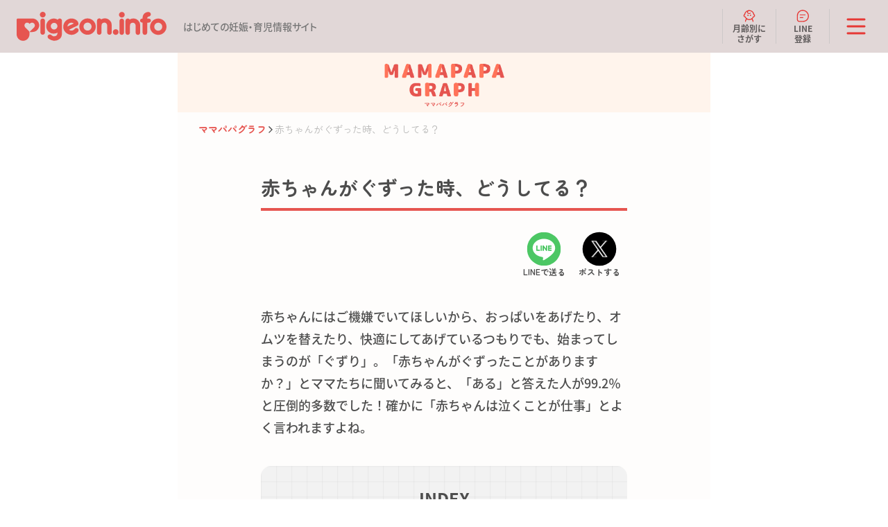

--- FILE ---
content_type: text/html;charset=utf-8
request_url: https://pigeon.info/column/magp/063fussy.html
body_size: 47738
content:
<!DOCTYPE html>
<html lang="ja">
<head>
<meta charset="utf-8">
<meta name='viewport' content='width=device-width, user-scalable=no, initial-scale=1.0, minimum-scale=1.0, maximum-scale=1.0'><meta name="format-detection" content="telephone=no">
<meta http-equiv="Content-Type" content="text/html; charset=utf-8" />
<meta http-equiv="Content-Style-Type" content="text/css" />
<meta http-equiv="Content-Script-Type" content="text/javascript" />
<meta http-equiv="Content-Language" content="ja" />
<meta name='description' content='赤ちゃんにはご機嫌でいてほしいから、おっぱいをあげたりオムツを替えたり快適にしているつもりでも始まってしまうぐずり。' />
<meta name='keywords' content='妊娠,出産,育児,おしゃぶり,抱っこひも,出産準備,マタニティ,母乳,ピジョン' />
<meta name='copyright' content='Copyright(C) PIGEON Corporation All Rights Reserved.' />
<!--social-->
<meta property='fb:app_id' content='329868383769582' />
<meta property='og:type' content='article' />
<meta property='og:title' content='赤ちゃんがぐずった時、どうしてる？ | はじめての妊娠・育児情報サイト | ピジョンインフォ' />
<meta property='og:url' content='https://pigeon.info/column/magp/063fussy.html' />
<meta property='og:description' content='赤ちゃんにはご機嫌でいてほしいから、おっぱいをあげたりオムツを替えたり快適にしているつもりでも始まってしまうぐずり。' />
<meta property='og:site_name' content='ピジョンインフォ' />
<meta property='og:image' content='https://pigeon.info/sc_rsc/column/magp/image/063fussy/063fussy_01.png' />
<!--/social-->

<link rel="stylesheet" href="/common/css/reset.css">
<link rel="stylesheet" href="/common/css/style_common.css">
<script src="/common/js/jquery-3.7.1.min.js"></script>
<script src="/common/js/common.js"></script>

<script type="text/javascript" src="https://pdmp.pigeon.info/b/lib/local/st_info.js"></script>
<script type="text/javascript" src="https://pdmp.pigeon.info/b/lib/pdmp.js"></script>

<!-- Google Tag Manager -->
<script>(function(w,d,s,l,i){w[l]=w[l]||[];w[l].push({'gtm.start':
new Date().getTime(),event:'gtm.js'});var f=d.getElementsByTagName(s)[0],
j=d.createElement(s),dl=l!='dataLayer'?'&l='+l:'';j.async=true;j.src=
'https://www.googletagmanager.com/gtm.js?id='+i+dl;f.parentNode.insertBefore(j,f);
})(window,document,'script','dataLayer','GTM-MSXC5PV');</script>
<!-- End Google Tag Manager --><title>赤ちゃんがぐずった時、どうしてる？ | はじめての妊娠・育児情報サイト | ピジョンインフォ</title>
<link rel="stylesheet" href="/sc_common/css/pgsc_std.css">
<script src="/sc_common/js/pgsc_std.js"></script>
<link rel='stylesheet' href='../../sc_rsc/column/magp/css/magp.css'>
<link rel='stylesheet' href='../../sc_rsc/column/magp/css/magpstory.css'>
<link rel="icon" type="image/png" href="https://pigeon.info/images/favicon.png">
<link rel="stylesheet" href="/sc_rsc/column/magp/assets/article/css/style.css">
<script src="/sc_rsc/column/magp/assets/article/js/main.js"></script>
<link rel="canonical" href="https://pigeon.info/column/magp/063fussy.html">
<script type="application/ld+json">
[
  {
    "@context": "https://schema.org/",
    "@type": "Article",
    "headline":"赤ちゃんがぐずった時、どうしてる？",
    "description":"赤ちゃんにはご機嫌でいてほしいから、おっぱいをあげたりオムツを替えたり快適にしているつもりでも始まってしまうぐずり。",
    "mainEntityOfPage": {
      "@type": "WebPage",
      "@id": "https://pigeon.info/column/magp/063fussy.html"
    },
    "image": [
      {
      "@type": "ImageObject",
      "url": "https://pigeon.info/sc_rsc/column/magp/image/063fussy/063fussy_01.png",
      "name": "赤ちゃんのぐずりが特に大変だった月齢はいつ頃だった？の縦棒グラフ　0〜3ヵ月：39.0%, 4〜6ヵ月：23.8%, 7〜9ヵ月：13.7%, 10〜12ヵ月：7.8%, 1才以上：15.8% （n=761）"
    }
    ],
    "datePublished": "2021-08-18T15:00:00+09:00",
    "dateModified": "2025-12-22T15:00:00+09:00",
    "author": {
      "@type": "Organization",
      "name": "ピジョンインフォ",
      "url": "https://pigeon.info",
      "logo": {
        "@type": "ImageObject",
        "url": "https://pigeon.info/common/images/logoinfo.svg"
      }
    },
    "publisher": {
      "@type": "Organization",
      "name": "ピジョンインフォ",
      "url": "https://pigeon.info",
      "logo": {
        "@type": "ImageObject",
        "url": "https://pigeon.info/common/images/logoinfo.svg"
      }
    },
    "isPartOf": {
      "@type": "WebSite",
      "url": "https://pigeon.info",
      "name": "はじめての妊娠・育児情報サイト｜ピジョンインフォ"
    },
    "citation": "ピジョンインフォで2021年6〜7月に実施した「赤ちゃんがぐずった時どうしてる？」についてのアンケート（回答：865件）"

  },
  {
    "@context": "https://schema.org/",
    "@type": "BreadcrumbList",
    "itemListElement": [
      {
        "@type": "ListItem",
        "position": 1,
        "item": {
          "@id": "https://pigeon.info",
          "name": "HOME"
        }
      },
      {
        "@type": "ListItem",
        "position": 2,
        "item": {
          "@id": "https://pigeon.info/column/magp/",
          "name": "ママパパグラフ | 子育てのリアルをグラフでお届け"
        }
      },
      {
        "@type": "ListItem",
        "position": 3,
        "item": {
          "@id": "https://pigeon.info/column/magp/063fussy.html",
          "name": "赤ちゃんがぐずった時、どうしてる？"
        }
      }
    ]
  }
]
</script></head>
<body>
<!-- Google Tag Manager (noscript) -->
<noscript><iframe src="https://www.googletagmanager.com/ns.html?id=GTM-MSXC5PV"
height="0" width="0" style="display:none;visibility:hidden"></iframe></noscript>
<!-- End Google Tag Manager (noscript) -->


<!-- header -->
<div class="pgn-header">
    <div class="pgn-header__inner">
        <div class="pgn-header__logo">
            <div class="pgn-header__logoImg" data-js-topheading>
                <a href="/">
                    <img src="/common/images/logoinfo.svg" alt="pigeon.info">
                </a>
            </div>
            <p class="pgn-header__concept">はじめての妊娠・育児情報サイト</p>
        </div>
        <ul class="pgn-header__subMenu">
            <li class="pgn-header__subMenuItem">
                <a href="/index.html#growth"><img src="/common/images/icons/icon_child.svg" alt="">月齢別に<br>さがす</a>
            </li>
            <li class="pgn-header__subMenuItem">
                <a href="https://lin.ee/zKxvPus" target="_blank"><img src="/common/images/icons/icon_line.svg" alt="">LINE<br>登録</a>
            </li>
        </ul>
        <button type="button" class="pgn-header__menuOpen" data-js-header-button>
            <img src="/common/images/icons/icon_menu.svg" alt="メニューを開く">
        </button>
        <div class="pgn-header__menu" data-js-header-content>
            <div class="pgn-header__menuInner" data-js-header-inner>
                <div class="pgn-header__menuImg">
                    <picture>
                        <source srcset="/common/images/header_img-sp.jpg" media="(max-width: 768px)" />
                        <img src="/common/images/header_img.jpg" alt="">
                    </picture>
                </div>
                <div class="pgn-header__menuContents">
                    <ul class="pgn-header__menuList">
                        <li class="pgn-header__menuItem">
                            <a href="https://products.pigeon.co.jp/" target="_blank"><img src="/common/images/icons/icon_product.svg" alt=""><span>ピジョン<br>商品一覧</span></a>
                        </li>
                        <li class="pgn-header__menuItem">
                            <a href="https://push.pigeon.info/" target="_blank"><img src="/common/images/icons/icon_history.svg" alt=""><span>ピジョン商品<br>開発ストーリー</span></a>
                        </li>
                        <li class="pgn-header__menuItem">
                            <a href="https://pigeon.info/campaign/"><img src="/common/images/icons/icon_campaign.svg" alt=""><span>キャンペーン</span></a>
                        </li>
                        <li class="pgn-header__menuItem">
                            <a href="https://pigeon.info/class/"><img src="/common/images/icons/icon_event.svg" alt=""><span>イベント</span></a>
                        </li>
                    </ul>
                    <ul class="pgn-header__categoryMenu">
                        <li class="pgn-header__categoryMenuItem">
                            <a href="/index.html#growth">
                                <span><img class="pgn-icon" src="/common/images/icons/icon_arrow.svg" alt="">赤ちゃんの成長</span>
                                <div class="pgn-header__categoryMenuSummary">
                                    <p class="pgn-header__categoryMenuText">赤ちゃんの成長にあわせた情報をお届けしています</p>
                                    <img src="/common/images/header_baby.png" alt="">
                                </div>
                            </a>
                        </li>
                        <li class="pgn-header__categoryMenuItem">
                            <a href="/index.html#life">
                                <span><img class="pgn-icon" src="/common/images/icons/icon_arrow.svg" alt="">赤ちゃんとの生活シーン</span>
                                <div class="pgn-header__categoryMenuSummary">
                                    <p class="pgn-header__categoryMenuText">赤ちゃんとの生活シーンごとの役立つ情報をお届けしています</p>
                                    <img src="/common/images/header_life.png" alt="">
                                </div>
                            </a>
                        </li>
                    </ul>
                    <ul class="pgn-header__linkList">
						<li class="pgn-header__linkListItem"><a class="pgn-link" href="https://pigeon.info/baby/"><img class="pgn-icon" src="/common/images/icons/icon_arrow.svg" alt="">赤ちゃんの基礎知識</a></li>
						<li class="pgn-header__linkListItem"><a class="pgn-link" href="https://pigeon.info/premama/"><img class="pgn-icon" src="/common/images/icons/icon_arrow.svg" alt="">妊婦フレンズ</a></li>
						<li class="pgn-header__linkListItem"><a class="pgn-link" href="https://pigeon.info/breastmilk-lesson/"><img class="pgn-icon" src="/common/images/icons/icon_arrow.svg" alt="">母乳育児のおはなし</a></li>
						<li class="pgn-header__linkListItem"><a class="pgn-link" href="https://pigeon.info/baby-registry/"><img class="pgn-icon" src="/common/images/icons/icon_arrow.svg" alt="">出産準備リスト</a></li>
                        <li class="pgn-header__linkListItem"><a class="pgn-link" href="https://pigeon.info/bonyu/index.html"><img class="pgn-icon" src="/common/images/icons/icon_arrow.svg" alt="">ぼにゅ育</a></li>
						<li class="pgn-header__linkListItem"><a class="pgn-link" href="https://pigeon.info/column/magp/"><img class="pgn-icon" src="/common/images/icons/icon_arrow.svg" alt="">ママパパグラフ</a></li>
                        <li class="pgn-header__linkListItem"><a class="pgn-link" href="https://pigeon.info/pigeonkids/"><img class="pgn-icon" src="/common/images/icons/icon_arrow.svg" alt="">ピジョンキッズ</a></li>
                        <li class="pgn-header__linkListItem"><a class="pgn-link" href="https://comodo.life/" target="_blank"><img class="pgn-icon" src="/common/images/icons/icon_arrow.svg" alt="">コモドライフ<img class="pgn-icon pgn-icon--right" src="/common/images/icons/icon_window.svg" alt=""></a></li>                       
                        <li class="pgn-header__linkListItem"><a class="pgn-link" href="https://pigeon.info/soudan/"><img class="pgn-icon" src="/common/images/icons/icon_arrow.svg" alt="">お悩み相談室（掲示板）</a></li>
                    </ul>
                    <ul class="pgn-header__linkList">
                        <li class="pgn-header__linkListItem"><a class="pgn-link" href="https://support.pigeon.co.jp/" target="_blank"><img class="pgn-icon" src="/common/images/icons/icon_arrow.svg" alt="">お客さまサポート<img class="pgn-icon pgn-icon--right" src="/common/images/icons/icon_window.svg" alt=""></a></li>
                        <!--<li class="pgn-header__linkListItem"><a class="pgn-link" href="https://pigeon.info/mailregist/"><img class="pgn-icon" src="/common/images/icons/icon_arrow.svg" alt="">メルマガ登録</a></li>-->
                    </ul>
                    <ul class="pgn-header__sns">
                        <li class="pgn-header__snsItem">
                            <a href="https://www.instagram.com/pigeon_official.jp/" target="_blank"><img src="/common/images/sns_instagram.png" alt="Instagram"></a>
                        </li>
                        <li class="pgn-header__snsItem">
                            <a href="https://x.com/pigeoninfo" target="_blank"><img src="/common/images/sns_x.png" alt="X"></a>
                        </li>
                        <li class="pgn-header__snsItem">
                            <a href="https://line.me/R/ti/p/%40xhd9607r" target="_blank"><img src="/common/images/sns_line.png" alt="LINE"></a>
                        </li>
                        <li class="pgn-header__snsItem">
                            <a href="https://www.tiktok.com/discover/%E3%83%94%E3%82%B8%E3%83%A7%E3%83%B3%E5%85%AC%E5%BC%8F" target="_blank"><img src="/common/images/sns_tiktok.png" alt="TikTok"></a>
                        </li>
                    </ul>
					
					        <a class="pgn-footer__mail" href="https://pigeon.info/mailregist/?_gl=1*1b1htc5*_gcl_au*MTcwNTQ4MDY4Ni4xNzI2MDE5MzQw"><img class="pgn-icon" src="/common/images/icons/icon_mail.svg" alt="">メルマガ登録</a>
					
                    <ul class="pgn-header__banner">
                        <li class="pgn-header__bannerItem">
                            <a class="pgn-header__card" href="https://shop.pigeon.co.jp/?utm_source=info&utm_medium=linked&utm_campaign=ec&_gl=1*1tqmoma*_gcl_au*MTI2NzkzNzI2OC4xNzIzNzIyNTA3&_ga=2.73714386.1760828329.1727747858-835458931.1707461640" target="_blank">
                                <img class="pgn-header__cardImg" src="/common/images/bnr_support.jpg" alt="">
                                <p class="pgn-header__cardText"><img class="pgn-icon" src="/common/images/icons/icon_arrow.svg" alt="">公式オンラインショップ<img class="pgn-icon pgn-icon--right" src="/common/images/icons/icon_window.svg" alt=""></p>
                            </a>
                        </li>
                        <li class="pgn-header__bannerItem">
                            <a class="pgn-header__card" href="https://www.pigeon.co.jp/csr/ikuju/" target="_blank">
                                <img class="pgn-header__cardImg" src="/common/images/bnr_campaign.jpg" alt="">
                                <p class="pgn-header__cardText"><img class="pgn-icon" src="/common/images/icons/icon_arrow.svg" alt="">赤ちゃん誕生記念育樹<img class="pgn-icon pgn-icon--right" src="/common/images/icons/icon_window.svg" alt=""></p>
                            </a>
                        </li>
                    </ul>
                    <h2 class="pgn-header__headingLv2">ブランドサイト</h2>
                    <h3 class="pgn-header__headingLv3">飲む・食べる</h3>
                    <ul class="pgn-header__linkList">
                        <li class="pgn-header__linkListItem"><a href="https://pigeon.info/bonyujikkan/" class="pgn-link"><img class="pgn-icon" src="/common/images/icons/icon_arrow.svg" alt="">ピジョン母乳実感 哺乳びん</a></li>
                        <li class="pgn-header__linkListItem"><a href="https://pigeon.info/cleanbottle/" class="pgn-link"><img class="pgn-icon" src="/common/images/icons/icon_arrow.svg" alt="">ベビーグッズの洗浄・消毒・除菌ガイド</a></li>
                        <li class="pgn-header__linkListItem"><a href="https://pigeon.info/babyfood/" class="pgn-link"><img class="pgn-icon" src="/common/images/icons/icon_arrow.svg" alt="">ピジョン離乳食 ハッピーミール</a></li>
                    </ul>
                    <h3 class="pgn-header__headingLv3">からだをすこやかに保つ</h3>
                    <ul class="pgn-header__linkList">
                        <li class="pgn-header__linkListItem"><a href="https://pigeon.info/skincare/" class="pgn-link"><img class="pgn-icon" src="/common/images/icons/icon_arrow.svg" alt="">ピジョン ベビースキンケアシリーズ</a></li>
                        <li class="pgn-header__linkListItem"><a href="https://pigeon.info/skincare/basic/" class="pgn-link"><img class="pgn-icon" src="/common/images/icons/icon_arrow.svg" alt="">【ピジョンスキンケア】"うる肌洗い"のスキンケアシリーズ</a></li>
                        <li class="pgn-header__linkListItem"><a href="https://pigeon.info/babyteeth/" class="pgn-link"><img class="pgn-icon" src="/common/images/icons/icon_arrow.svg" alt="">乳歯ケア お手入れの基礎知識</a></li>
                    </ul>
                    <h3 class="pgn-header__headingLv3">お出かけする</h3>
                    <ul class="pgn-header__linkList">
                        <li class="pgn-header__linkListItem"><a href="https://pigeon.info/stroller/" class="pgn-link"><img class="pgn-icon" src="/common/images/icons/icon_arrow.svg" alt="">A形・B形ベビーカー</a></li>
                    </ul>
                    <h3 class="pgn-header__headingLv3">ママのからだをケアする</h3>
                    <ul class="pgn-header__linkList">
                        <li class="pgn-header__linkListItem"><a href="https://pigeon.info/supplement/" class="pgn-link"><img class="pgn-icon" src="/common/images/icons/icon_arrow.svg" alt="">妊娠準備・妊娠・授乳中サプリメント</a></li>
                    </ul>
                    <a href="/index.html#brandsitelist" class="pgn-header__btn pgn-btn"><img class="pgn-icon" src="/common/images/icons/icon_arrow.svg" alt="">ブランドサイトをもっと見る</a>
                </div>
            </div>
        </div>
    </div>
</div>
<!-- /header --><main class="b-main">
  <div class="b-main__inner">
    <div class="b-common-header">
      <img class="b-common-header__img" src="/sc_rsc/column/magp/assets/article/images/common-header.png" alt="MAMAPAPA GRAPH（ママパパグラフ）">
    </div>
    <!-- パンくずリスト -->
    <ul class="b-breadcrumbs">
  <li class="b-breadcrumbs__item b-breadcrumbs__item--home">
    <a class="b-breadcrumbs__item__link" href="./">ママパパグラフ</a>
  </li>
  <li class="b-breadcrumbs__item">
    <span class="b-breadcrumbs__item__text j-breadcrumbs-item"></span>
  </li>
</ul>  
    <article class="b-article">
      <header class="b-article-header">
        <!-- 記事タイトル -->
        <h1 class="b-article-header__title j-article-title">
          赤ちゃんがぐずった時、どうしてる？
        </h1>
        <!-- SNSシェアボタン -->
        <ul class="b-sns-share">
  <li class="b-sns-share__item">
    <a href="" class="b-sns-share__item__link j-line-share" target="_blank" rel="noopener noreferrer">
      <img class="b-sns-share__item__link__icon" src="/sc_rsc/column/magp/assets/images/icon-line.svg" alt="">
      <span class="b-sns-share__item__link__txt">LINEで送る</span>
    </a>
  </li>
  <li class="b-sns-share__item">
    <a href="" class="b-sns-share__item__link j-twitter-share" target="_blank" rel="noopener noreferrer">
      <img class="b-sns-share__item__link__icon" src="/sc_rsc/column/magp/assets/images/icon-x.svg" alt="">
      <span class="b-sns-share__item__link__txt">ポストする</span>
    </a>
  </li>
</ul>      </header>
      <p class="b-article-lead">赤ちゃんにはご機嫌でいてほしいから、おっぱいをあげたり、オムツを替えたり、快適にしてあげているつもりでも、始まってしまうのが「ぐずり」。「赤ちゃんがぐずったことがありますか？」とママたちに聞いてみると、「ある」と答えた人が99.2％と圧倒的多数でした！確かに「赤ちゃんは泣くことが仕事」とよく言われますよね。</p>
      <section id="index" class="b-article-index">
        <div class="b-article-index__title">INDEX</div>
        <ul class="b-article-index__list j-article-index-list">
          <li class="b-article-index__list__item"><a class="j-smooth-scroll"  href="#section-1">ぐずりが特に大変だったのは、いつ頃？どんな時？</a></li>
          <li class="b-article-index__list__item"><a class="j-smooth-scroll"  href="#section-2">ぐずった時には何を使ってる？</a></li>
          <li class="b-article-index__list__item"><a class="j-smooth-scroll"  href="#section-3">抱っこひもを使った時の赤ちゃんの反応は？</a></li>
          <li class="b-article-index__list__item"><a class="j-smooth-scroll"  href="#section-4">おしゃぶりを使った時の赤ちゃんの反応は？</a></li>
        </ul>
      </section>
      <!-- 本文 -->
      <div class="b-article-contents">
      <section>
        <h2 id="section-1">ぐずりが特に大変だったのは、いつ頃？どんな時？</h2>
        <p>月齢が上がるとぐずりは落ち着いてくる、とも聞きますが、実際にぐずりが特に大変だったのは、いつ頃だったのでしょうか？</p>
        <h3>赤ちゃんのぐずりが特に大変だった月齢はいつ頃だった？</h3>
        <img src="/sc_rsc/column/magp/image/063fussy/063fussy_01.png" alt="赤ちゃんのぐずりが特に大変だった月齢はいつ頃だった？の縦棒グラフ　0〜3ヵ月：39.0%, 4〜6ヵ月：23.8%, 7〜9ヵ月：13.7%, 10〜12ヵ月：7.8%, 1才以上：15.8% （n=761）" />
        <p>「0〜3ヵ月」が39.0％とトップでした！続いて「4〜6ヵ月」が23.8％、「7〜9ヵ月」が13.7％と、月齢が上がるごとにぐずりが大変だと思うママは減っているようです。しかし、「1才以上」でも15.8％のママが特に大変と回答しているので、赤ちゃんのぐずりに長い間悩んでいるママも多そうです。</p>
        <p>どんな時に赤ちゃんがぐずるのかを聞いてみると、「寝る前など眠い時」が74.8％、「かまって欲しい時、抱っこして欲しい時」が68.6％、「おなかがすいた時」が53.6％。ぐずるのは困りますが、これらの原因がわかっていれば少しは気持ちも楽ですよね。一方、「原因がわからない」が36.4％、「黄昏泣き」が32.9％と、どうしたら良いのか悩んでしまうようなぐずりに困っているママたちも多いようです。</p>
        <p>では、赤ちゃんがぐずってしまって、対応が大変だったのはどんな時なのでしょうか？</p>
        <h3>赤ちゃんがぐずってしまい対応が大変だったのはどんな時？</h3>
        <img src="/sc_rsc/column/magp/image/063fussy/063fussy_02.png" alt="赤ちゃんがぐずってしまい対応が大変だったのはどんな時？の横棒グラフ　自宅で掃除や料理中など、手の離せない用事をしている時：71.0%, 寝かしつけをしている時：61.4%, スーパーやレストラン、病院や公民館などの公共の場にいる時：36.8%, 授乳や食事中の時：26.7%, 電車やバスなど公共交通機関に乗っている時：20.5%, 定期健診の時：11.4%, その他：6.0% （n=761）" />
        <p>「自宅で掃除や料理中など、手の離せない用事をしている時」が71.0％でトップ。赤ちゃんのお世話があるので、ただでさえ家事は後回しになりがちですが、どうしてもやらなくてはいけない時にぐずりが始まると、困りますよね！特に火を使った料理をしていると、あわててしまいます。</p>
        <p>続いて、「寝かしつけをしている時」が61.4％。赤ちゃんに早く寝てもらって、その間にあれもこれもしなくてはいけないのに、と焦ってしまうこともよくありますよね。また、「スーパーやレストラン、病院など公共の場にいる時」が36.8％、「電車やバスなど公共交通機関に乗っている時」が20.5％と、外出時のぐずりに困っているママも多かったです。外出時は周りの目も気になります！</p>
        <h2 id="section-2">ぐずった時には何を使ってる？</h2>
        <p>そんなママたちを困らせる赤ちゃんのぐずりですが、ぐずった時には何を使って赤ちゃんを落ち着かせようとしているのでしょうか？</p>
        <h3>ぐずっている時に使用するものはありますか？</h3>
        <img src="/sc_rsc/column/magp/image/063fussy/063fussy_03.png" alt="ぐずっている時に使用するものはありますか？の横棒グラフ　抱っこひもで抱っこする：60.4%, おもちゃ、絵本などで気を紛らわせる：46.9%, 音楽を聴かせる：29.0%, 動画を見せる：28.1%, おしゃぶりをくわえさせる：23.9%, バウンサーに乗せる：15.4%, おくるみをする：14.2%, チャイルドシートに乗せてドライブ：11.7%, ベビーカーに乗せる：11.6%, その他：18.5% （n=761）" />
        <p>最も多かったのが、「抱っこひもで抱っこする」60.4％でした。ぐずった時は抱っこが一番ですが、抱っこひもを使えば両手が空くので、家事など別のことができますよね！続いて「おもちゃ、絵本などで気を紛らわせる」が46.9％、「音楽を聞かせる」が29.0％、「動画を見せる」が28.1％、「おしゃぶりをくわえさせる」が23.9％と、ママたちはさまざまな工夫をして、赤ちゃんのぐずりを落ち着かせようと頑張っているようです！</p>
        <h2 id="section-3">抱っこひもを使った時の赤ちゃんの反応は？</h2>
        <p>では、ぐずっている時に抱っこひもを使うと、赤ちゃんはどんな反応をするのでしょうか？</p>
        <h3>ぐずった時に抱っこひもを使うと赤ちゃんの反応はどうだった？</h3>
        <img src="/sc_rsc/column/magp/image/063fussy/063fussy_04.png" alt="ぐずった時に抱っこひもを使うと赤ちゃんの反応はどうだった？の円グラフ　すぐに落ち着く：16.5%, だんだんと落ち着く：65.4%, 抱っこすることで落ち着くことはあまりない：1.1%, 日によって反応は異なる：17.0% （n=460）" />
        <p>「だんだんと落ち着く」が65.4％、「すぐに落ち着く」が16.5％で、合わせると8割以上の赤ちゃんが、抱っこひもを使うと落ち着いてくるようです。ママと抱っこひもでくっつくと、赤ちゃんはやっぱり安心するんですね♪</p>
        <p>具体的にどんなところが良かったのかを聞いたところ、</p>
        <blockquote>「ゆらゆら揺れて、ママと密着している感じが落ち着くようです。」</blockquote>
        <blockquote>「お互いの顔を見合わせることができて、赤ちゃんは安心でするのか落ち着いてニコニコします。」</blockquote>
        <p>と、赤ちゃんが安心して落ち着く、との声がたくさんありました！</p>
        <p>また、赤ちゃんだけでなくママもラク、との声も多くありました。</p>
        <blockquote>「抱っこひもを使うと、手が空くので多少の家事ができて助かります。眠い時のぐずりは抱っこひもさえあればすぐに寝てくれるので、外出する時も抱っこひもに頼っています。」</blockquote>
        <blockquote>「手で抱っこするより、肩などの負担が少なくて済みます。何かをしながら抱っこができるので、気持ちもラクです。」</blockquote>
        <h2 id="section-4">おしゃぶりを使った時の赤ちゃんの反応は？</h2>
        <p>では、おしゃぶりを使うと、赤ちゃんはどんな反応をするのでしょうか？</p>
        <h3>ぐずった時におしゃぶりを使って、効果はどうだった？</h3>
        <img src="/sc_rsc/column/magp/image/063fussy/063fussy_05.png" alt="ぐずった時におしゃぶりを使って、効果はどうだった？の円グラフ　すぐに落ち着く：24.7%, だんだんと落ち着く：37.9%, おしゃぶりで落ち着くことはあまりない：8.8%, 日によって反応は異なる：28.6% （n=182）" />
        <p>「すぐに落ち着く」が24.7％、「だんだんと落ち着く」が37.9％で、合わせると6割以上の赤ちゃんに効果があるようです！「日によって反応は異なる」との回答も28.6％と3割近くあったので、おしゃぶりがダメだった場合は、他の方法で落ち着かせようとしているのかもしれませんね。</p>
        <p>こちらも具体的にどんなところが良かったのかを聞いてみると、</p>
        <blockquote>「外出先でもすぐに出せるし、持ち運びやすくて助かります。」</blockquote>
        <blockquote>「外出先でぐずった時は、すぐに使います。一番手軽で、すぐに効果があるのが良いです！」</blockquote>
        <blockquote>「外出する時や、仕事の電話の時など、今すぐ少しだけ静かにして欲しい時によく使っています。」</blockquote>
        <p>と、持ち運びに便利なので外出時に助かる、との声がたくさんありました。</p>
        <p>また、眠い時に使うと効果的、との声も多くありました！</p>
        <blockquote>「あとちょっとなんだけどうまく寝られない、という時におしゃぶりを使うと、抱っこしなくても眠ってくれます。」</blockquote>
        <blockquote>「初めは泣きながら吸っていますが、だんだん落ち着いて吸うようになり、セルフねんねしてくれます。」</blockquote>
        <blockquote>「眠そうなのに眠れない時に使うと、ちゅぱちゅぱしながら寝てくれます。チュッチュしてる姿がかわいい♪」</blockquote>
        <p>困ってしまうことも多い赤ちゃんのぐずりですが、ママたちは抱っこひもやおしゃぶりなどを上手に使って赤ちゃんを落ち着かせていることがわかりました！特に眠い時や外出時のぐずりは、抱っこひもやおしゃぶりがあると、赤ちゃんが安心しますし、ママの気持ちも少しラクになっているようです。</p>
        <p>これから出産を迎えるママたちも、赤ちゃんのぐずりは当たり前のことなので、先輩ママたちの声を参考に気持ちとアイテムの準備をしておいてくださいね♪</p>
      </section>
      </div>
      <!-- // 本文 -->
      <!-- メッセージ -->
      <div class="b-article-message">
        <div class="b-article-message__img">
          <img src="/sc_rsc/column/magp/assets/article/images/message-icon-01.png">
        </div>
        <div class="b-article-message__content">
          <p class="b-article-message__content__txt">
赤ちゃんのぐずりに困った時には、ぜひ今回の声を参考にしてくださいね。
          </p>
        </div>
      </div>
      <!-- // メッセージ -->
      <div class="b-article-footer">
        <p class="b-article-footer__txt">出典：ピジョンインフォで2021年6〜7月に実施した「赤ちゃんがぐずった時どうしてる？」についてのアンケート（回答：865件）</p>
        <div class="b-article-footer__banner">
          <div class="pgadm_magp01"></div>
          <script id="js_magp01" async='async' src='https://pigeon.info/pgadm/lib/js/load.js'></script>
          <script type='text/javascript'>
            js_magp01.addEventListener('load', function () {
              loadCss();
              loadPgadmMtp('magp01', 'pgadm_magp01');
            });
          </script>
        </div>
      </div> 
    </article>
    <!-- おすすめ記事 -->
    <section id="recommend" class="b-common-section">
      <h2 class="b-common-section__heading">おすすめ記事</h2>
<ul class="b-articles">
      <li class="b-articles__item">
    <a class="b-articles__item__link j-inview a-slide-pop-in" href="053soother.html">
      <div class="b-articles__item__link__thumb">
        <img src="/sc_rsc/column/magp/image/thumb053soother.jpg" alt="">
      </div>
      <div class="b-articles__item__link__content">
        <h4 class="b-articles__item__link__content__title">おしゃぶりは、どれくらいの人が、どんなところで使っている？</h4>
        <span class="b-articles__item__link__content__btn">詳しくはこちら</span>
      </div>
    </a>
  </li>
      <li class="b-articles__item">
    <a class="b-articles__item__link j-inview a-slide-pop-in" href="083customize.html">
      <div class="b-articles__item__link__thumb">
        <img src="/sc_rsc/column/magp/image/thumb083customize.jpg" alt="">
      </div>
      <div class="b-articles__item__link__content">
        <h4 class="b-articles__item__link__content__title">育児アイテムの「デザインカスタマイズ」、したことある？</h4>
        <span class="b-articles__item__link__content__btn">詳しくはこちら</span>
      </div>
    </a>
  </li>
      <li class="b-articles__item">
    <a class="b-articles__item__link j-inview a-slide-pop-in" href="085pacifier.html">
      <div class="b-articles__item__link__thumb">
        <img src="/sc_rsc/column/magp/image/thumb085pacifier.jpg" alt="">
      </div>
      <div class="b-articles__item__link__content">
        <h4 class="b-articles__item__link__content__title">おしゃぶりはどんな時に使うと助かる？</h4>
        <span class="b-articles__item__link__content__btn">詳しくはこちら</span>
      </div>
    </a>
  </li>
      <li class="b-articles__item">
    <a class="b-articles__item__link j-inview a-slide-pop-in" href="069milk.html">
      <div class="b-articles__item__link__thumb">
        <img src="/sc_rsc/column/magp/image/thumb069milk.jpg" alt="">
      </div>
      <div class="b-articles__item__link__content">
        <h4 class="b-articles__item__link__content__title">外出時の授乳やさく乳、どんなことに困っている？</h4>
        <span class="b-articles__item__link__content__btn">詳しくはこちら</span>
      </div>
    </a>
  </li>
  </ul>
    </section>
    <!-- // おすすめ記事 -->
    <!-- 関連ページ -->
    <section id="related-pages" class="b-common-section">
      <h2 class="b-common-section__heading">関連ページ</h2>
<ul class="b-articles">
    <li class="b-articles__item b-articles__item--related">
    <a class="b-articles__item__link j-inview a-slide-pop-in" href="https://pigeon.info/soother/">
      <div class="b-articles__item__link__content">
        <h3 class="b-articles__item__link__content__title">上手に吸えるおくちの発達研究から生まれたおしゃぶり</h3>
        <span class="b-articles__item__link__content__btn">詳しくはこちら</span>
      </div>
    </a>
  </li>
    <li class="b-articles__item b-articles__item--related">
    <a class="b-articles__item__link j-inview a-slide-pop-in" href="https://pigeon.info/stroller/">
      <div class="b-articles__item__link__content">
        <h3 class="b-articles__item__link__content__title">ピジョンベビーカー</h3>
        <span class="b-articles__item__link__content__btn">詳しくはこちら</span>
      </div>
    </a>
  </li>
    <li class="b-articles__item b-articles__item--related">
    <a class="b-articles__item__link j-inview a-slide-pop-in" href="https://pigeon.info/baby/getsurei/getsurei-0.html">
      <div class="b-articles__item__link__content">
        <h3 class="b-articles__item__link__content__title">新生児のご機嫌サインとは？　ねんねの頃　0〜2ヵ月頃の赤ちゃん</h3>
        <span class="b-articles__item__link__content__btn">詳しくはこちら</span>
      </div>
    </a>
  </li>
  </ul>
    </section>
    <!-- // 関連ページ -->
    <div class="b-banner"><div class="pgadm_magp08"></div><script id="js_magp08" async='async' src='https://pigeon.info/pgadm/lib/js/load.js'></script><script type='text/javascript'>js_magp08.addEventListener('load', function () {loadCss();loadPgadmMtp('magp08', 'pgadm_magp08');});</script></div>
    <!-- 関連商品 -->
    <section id="related-products" class="b-common-section">
      <h2 class="b-common-section__heading">関連商品</h2>
      <div id="pgprodBox" class="pgprod-wrap b-products"></div>
      <script id="js_pgprod" async='async' src='https://products.pigeon.co.jp/pgprod/lib/js/load.js'></script>
      <script type='text/javascript'>
        js_pgprod.addEventListener('load', function () {
          loadProdCss();
          loadPgprod('2068,2713,2731');
        });
      </script>
    </section>
    <!-- // 関連商品 -->
    <!-- 関連情報 -->
    <section id="related" class="b-common-section">
      <h2 class="b-common-section__heading">関連情報</h2>
      <div id="pgrel_pgb" class="b-related"></div>
      <script id="js_pgb" async='async' src='https://pigeon.info/pgadm/pgb/lib/js/pgb.js'></script>
      <script type='text/javascript'>
        js_pgb.addEventListener('load', function () {
          pgbLoad('pgrel', '4,,');
        });
      </script>
    </section>
    <!-- // 関連情報 -->
  </div>
  <a href="#" class="b-back-to-top j-smooth-scroll">
    <img class="b-back-to-top__icon" src="/sc_rsc/column/magp/assets/images/icon-page-top.svg" alt="ページトップへ戻る">
  </a>
</main>
<!-- footer -->

<div class="pgn-footer">

    <div class="pgn-footer__infoInner">

        <div class="pgn-footer__infoLogo">

            <a href="/"><img src="/common/images/logoinfo.svg" alt="pigeon.info"></a>

        </div>

        <p class="pgn-footer__text">はじめての妊娠・育児情報サイト</p>

        <ul class="pgn-footer__sns">

            <li class="pgn-footer__snsItem"><a href="https://www.instagram.com/pigeon_official.jp/" target="_blank"><img src="/common/images/sns_instagram.png" alt="Instagram"></a></li>

            <li class="pgn-footer__snsItem"><a href="https://x.com/pigeoninfo" target="_blank"><img src="/common/images/sns_x.png" alt="X"></a></li>

            <li class="pgn-footer__snsItem"><a href="https://line.me/R/ti/p/%40xhd9607r" target="_blank"><img src="/common/images/sns_line.png" alt="LINE"></a></li>

            <li class="pgn-footer__snsItem"><a href="https://www.tiktok.com/discover/%E3%83%94%E3%82%B8%E3%83%A7%E3%83%B3%E5%85%AC%E5%BC%8F" target="_blank"><img src="/common/images/sns_tiktok.png" alt="TikTok"></a></li>

        </ul>

        <a class="pgn-footer__mail" href="https://pigeon.info/mailregist/?_gl=1*1b1htc5*_gcl_au*MTcwNTQ4MDY4Ni4xNzI2MDE5MzQw"><img class="pgn-icon" src="/common/images/icons/icon_mail.svg" alt="">メルマガ登録</a>

        <div class="pgn-footer__nav">

            <div class="pgn-footer__navMenu">

                <h2 class="pgn-footer__navMenuHeading">商品を探す</h2>

                <ul class="pgn-footer__navMenuList">

                    <li class="pgn-footer__navMenuListItem">

                        <a href="https://products.pigeon.co.jp" target="_blank">ピジョン商品一覧</a>

                    </li>

                    <li class="pgn-footer__navMenuListItem">

                        <a href="https://shop.pigeon.co.jp/" target="_blank">公式オンラインショップ</a>

                    </li>

                    <li class="pgn-footer__navMenuListItem">

                        <a href="https://push.pigeon.info/" target="_blank">ピジョン商品開発ストーリー</a>

                    </li>

                    <li class="pgn-footer__navMenuListItem">

                        <a href="/baby-registry/">出産準備リスト</a>

                    </li>

                </ul>

            </div>

            <div class="pgn-footer__navMenu">

                <h2 class="pgn-footer__navMenuHeading">応募・参加する</h2>

                <ul class="pgn-footer__navMenuList">

                    <li class="pgn-footer__navMenuListItem">

                        <a href="/class/">イベント</a>

                    </li>

                    <li class="pgn-footer__navMenuListItem">

                        <a href="/campaign/">プレゼント＆キャンペーン</a>

                    </li>

                </ul>

            </div>

            <div class="pgn-footer__navMenu">

                <h2 class="pgn-footer__navMenuHeading">育児サポート</h2>

                <ul class="pgn-footer__navMenuList">

                    <li class="pgn-footer__navMenuListItem">

                        <a href="/baby/">プレママ・プレパパ 赤ちゃんの基礎知識</a>

                    </li>

                    <li class="pgn-footer__navMenuListItem">

                        <a href="/premama/">妊婦フレンズwithパパ</a>

                    </li>
					
					<li class="pgn-footer__navMenuListItem">

                        <a href="/breastmilk-lesson/">妊娠中に知っておきたい母乳育児のおはなし</a>

                    </li>

                    <li class="pgn-footer__navMenuListItem">

                        <a href="/bonyu/">ぼにゅ育</a>

                    </li>

                    <li class="pgn-footer__navMenuListItem">

                        <a href="/column/magp/">ママパパグラフ</a>

                    </li>

                    <li class="pgn-footer__navMenuListItem">

                        <a href="https://comodo.life/" target="_blank">コモドライフ</a>

                    </li>

                    <li class="pgn-footer__navMenuListItem">

                        <a href="/soudan/">お悩み相談室（掲示板）</a>

                    </li>

                </ul>

            </div>

            <div class="pgn-footer__navMenu pgn-footer__navMenu--wide">

                <h2 class="pgn-footer__navMenuHeading">ブランドサイト</h2>

                <ul class="pgn-footer__navMenuList">

                    <li class="pgn-footer__navMenuListItem">

                        <a href="/supplement/">妊娠準備・妊娠・授乳中サプリメント</a>

                    </li>

                    <li class="pgn-footer__navMenuListItem">

                        <a href="/bonyujikkan/">ピジョン母乳実感 哺乳びん</a>

                    </li>

                    <li class="pgn-footer__navMenuListItem">

                        <a href="/cleanbottle/">ベビーグッズの洗浄・消毒・除菌ガイド</a>

                    </li>

                    <li class="pgn-footer__navMenuListItem">

                        <a href="/babyfood/">ピジョン離乳食 ハッピーミール</a>

                    </li>

                    <li class="pgn-footer__navMenuListItem">

                        <a href="/babyteeth/">乳歯ケア お手入れの基礎知識</a>

                    </li>

                    <li class="pgn-footer__navMenuListItem">

                        <a href="/skincare/">ピジョン ベビースキンケアシリーズ</a>

                    </li>

                    
                    <li class="pgn-footer__navMenuListItem">

                        <a href="/skincare/basic/">&ldquo;うる肌洗い&rdquo;のスキンケアベーシックシリーズ</a>

                    </li>

                    <li class="pgn-footer__navMenuListItem">

                        <a href="/stroller/">A形・B形ベビーカー</a>

                    </li>

                    <li class="pgn-footer__navMenuListItem">
                        <a href="/pigeonkids/">ピジョンキッズ</a>
                    </li>

                </ul>

                <a class="pgn-footer__navMenuButton" href="/index.html#brandsitelist">ブランドサイトをもっと見る</a>

            </div>

            <a class="pgn-footer__navLink" href="/sitemap/">サイトマップへ</a>

        </div>

    </div>

    <div class="pgn-footer__inner">

        <div class="pgn-footer__logo">

            <a href="https://www.pigeon.co.jp/" target="_blank"><img src="/common/images/logo.svg" alt="pigeon"></a>

        </div>

        <ul class="pgn-footer__link">

            <li class="pgn-footer__linkItem"><a href="https://www.pigeon.co.jp/termsofuse/" target="_blank">ウェブサイト利用規約</a></li>

            <li class="pgn-footer__linkItem"><a href="https://www.pigeon.co.jp/privacy/" target="_blank">個人情報の取り扱いについて</a></li>

            <li class="pgn-footer__linkItem"><a href="https://pigeon.info/toiawase/" target="_blank">問い合わせ</a></li>

            <li class="pgn-footer__linkItem"><a href="https://www.pigeon.co.jp/" target="_blank">ピジョン株式会社</a></li>

        </ul>

    </div>

    <div class="pgn-footer__copyright">

        <p class="pgn-footer__copyrightText">Copyright(C) PIGEON Corporation All Rights Reserved.</p>

    </div>

</div>

<!-- /footer -->




<!-- Google Tag Manager -->

<script>(function(w,d,s,l,i){w[l]=w[l]||[];w[l].push({'gtm.start':

new Date().getTime(),event:'gtm.js'});var f=d.getElementsByTagName(s)[0],

j=d.createElement(s),dl=l!='dataLayer'?'&l='+l:'';j.async=true;j.src=

'https://www.googletagmanager.com/gtm.js?id='+i+dl;f.parentNode.insertBefore(j,f);

})(window,document,'script','dataLayer','GTM-WBQVBNL');</script>

<!-- End Google Tag Manager -->

<!-- Google Tag Manager (noscript) -->

<noscript><iframe src="https://www.googletagmanager.com/ns.html?id=GTM-WBQVBNL"

height="0" width="0" style="display:none;visibility:hidden"></iframe></noscript>

<!-- End Google Tag Manager (noscript) -->

</body>

</html>

--- FILE ---
content_type: text/html; charset=UTF-8
request_url: https://products.pigeon.co.jp/pgprod/api/
body_size: 1646
content:
<div class="pgprod-item">
  <a id="pgprod-2068" href="https://products.pigeon.co.jp/item/index-2068.html" target="_blank">
    <div class="pgprod-img">
      <img src="https://products.pigeon.co.jp/catalog/photo/1036115a.jpg" alt="おしゃぶり　FunFriends（ファンフレンズ）　0～3ヵ月/S くま柄">
    </div>
    <div class="pgprod-title">おしゃぶり　FunFriends（ファンフレンズ）　0～3ヵ月/S くま柄</div>
  </a>
  <div class="pgprod-bodytext"></div>
</div><div class="pgprod-item">
  <a id="pgprod-2713" href="https://products.pigeon.co.jp/item/index-2713.html" target="_blank">
    <div class="pgprod-img">
      <img src="https://products.pigeon.co.jp/catalog/photo/1042932a.jpg" alt="Bingle BB5（ビングル BB5）　ピンクモカ">
    </div>
    <div class="pgprod-title">Bingle BB5（ビングル BB5）　ピンクモカ</div>
  </a>
  <div class="pgprod-bodytext"></div>
</div><div class="pgprod-item">
  <a id="pgprod-2731" href="https://products.pigeon.co.jp/item/index-2731.html" target="_blank">
    <div class="pgprod-img">
      <img src="https://products.pigeon.co.jp/catalog/photo/1044553a.jpg" alt="Wuggy2（ウギー2）　ブラック">
    </div>
    <div class="pgprod-title">Wuggy2（ウギー2）　ブラック</div>
  </a>
  <div class="pgprod-bodytext">ピジョンの安心バウンサーWuggy（ウギー）。「やわらかフレーム」「さらさらクッション」「しっくりシート」など赤ちゃんのごきげんPointがいっぱい！</div>
</div>

--- FILE ---
content_type: text/html; charset=UTF-8
request_url: https://pigeon.info/pgadm/getpgadm.php
body_size: 600
content:
<div class="pgadm-wrap bnr-468-1 singlebnr" data-pgadm-id="magp08">
	<div class="pgadm-inner">
		<div class="pgadm-bnrbox" data-pgadm-bnr-id="9">
			<div class="pgadm-bnr-img">
				<a href="https://pigeon.info/bonyujikkan/" data-ref-id="magp08-9" target="_blank">
				<img class="banner" src="https://pigeon.info/pgadm/bannerview.php?id=magp08-9" alt="ママ、パパと赤ちゃんの母乳育児を支えるために生まれた乳首と哺乳びん。 ピジョン　母乳実感"/>
				</a>
			</div>
		</div>
	</div>
</div>

--- FILE ---
content_type: text/html; charset=UTF-8
request_url: https://pigeon.info/pgadm/getpgadm.php
body_size: 548
content:
<div class="pgadm-wrap bnr-468-1 singlebnr" data-pgadm-id="magp01">
	<div class="pgadm-inner">
		<div class="pgadm-bnrbox" data-pgadm-bnr-id="282">
			<div class="pgadm-bnr-img">
				<a href="https://pigeon.info/column/magp/" data-ref-id="magp01-282" target="_blank">
				<img class="banner" src="https://pigeon.info/pgadm/bannerview.php?id=magp01-282" alt="子育てのリアルをグラフでお届け　ママグラフィック"/>
				</a>
			</div>
		</div>
	</div>
</div>

--- FILE ---
content_type: text/html; charset=UTF-8
request_url: https://pigeon.info/pgadm/pgb/
body_size: 304
content:
{"status":"success","data":{"_pdmpk":"a44c3f6e8a40839147e20405267fe7c9b2fb2d036bd05dfe16fb4af6e39feb3e","_pgbcode":"default","_pgadm":"infocmreply","_pgrel":"A,B1,B2,C1,C2,C3,C4,C5,C6,Z,P1,P2,P3,P4,P5,P6,P7,P8,P9,P10,P11,P12,P13,P14,P15"}}

--- FILE ---
content_type: text/html; charset=UTF-8
request_url: https://pigeon.info/pgrel/api/list.php
body_size: 2310
content:
        <ul class="clearfix pgrel">
          <li>
            <a href="https://push.pigeon.info/bestbuy/article-57.html?utm_source=pgrel&utm_medium=native&utm_campaign=recommend" target="_blank">
              <div class="item clearfix">
                <div class="pic"><img src="https://pigeon.info/pgrel/rsc/120/thumb.jpg" alt=""></div>
                <div class="text">
                  <h3 class="title">まだまだある！ランフィ2023年モデルの魅力～たっぷりお伝えします！</h3>
                </div>
              </div>
            </a>
          </li>
          <li>
            <a href="https://pigeon.info/column/magp/071babyteeth.html?utm_source=pgrel&utm_medium=native&utm_campaign=recommend" target="_blank">
              <div class="item clearfix">
                <div class="pic"><img src="https://pigeon.info/pgrel/rsc/107/thumb.jpg" alt=""></div>
                <div class="text">
                  <h3 class="title">令和の時代の乳歯ケア。どんなケアをしている？</h3>
                </div>
              </div>
            </a>
          </li>
          <li>
            <a href="https://pigeon.info/baby/theme/youjishoku.html?utm_source=pgrel&utm_medium=native&utm_campaign=recommend" target="_blank">
              <div class="item clearfix">
                <div class="pic"><img src="https://pigeon.info/pgrel/rsc/141/thumb.jpg" alt=""></div>
                <div class="text">
                  <h3 class="title">幼児食の疑問を解決！困ったときのＱ＆Ａと栄養満点レシピ6選</h3>
                </div>
              </div>
            </a>
          </li>
          <li>
            <a href="https://pigeon.info/baby/theme/early-childhood-sleep-guide.html?utm_source=pgrel&utm_medium=native&utm_campaign=recommend" target="_blank">
              <div class="item clearfix">
                <div class="pic"><img src="https://pigeon.info/pgrel/rsc/145/thumb.jpg" alt=""></div>
                <div class="text">
                  <h3 class="title">赤ちゃんから幼児期の睡眠 ～赤ちゃんから6才までの“ねんね“お悩み解消ガイド〜</h3>
                </div>
              </div>
            </a>
          </li>
        </ul>

--- FILE ---
content_type: text/css
request_url: https://pigeon.info/sc_common/css/pgsc_std.css
body_size: 18704
content:
@charset "utf-8";

/* base
   ========================================================================== */

html, body {
  font-size:12px;
  line-height:1.4em;
  color:#595555;
}
a { color:inherit; text-decoration:none;}
img { display:block;}

#contents {
  padding-bottom: 0;
  color: #333;
  font-size: 12px;
  line-height: 1.8;
}

#contents .inner {
  max-width: 982px;
  padding: 0 10px;
  margin: 0 auto;
}

#contents > .inner {
  padding-bottom: 40px;
}

#contents .sp-none {
  display: block;
}

#contents .pc-none {
  display: none;
}

p.read_copy{ padding:10px; border:1px solid #FC9698; width:100%; font-size:110%; display:block; text-align:center; font-weight:bold; color:#FC9698;}

@media screen and (max-width: 600px) {
  
  #contents .sp-none {
    display: none;
  }
  
  #contents .pc-none {
    display: block;
  }
  
}

/* basic elements */

#contents img {
  max-width: 100%;
}

#contents a {
  color: #E68D2D;
}

#contents h2 {
  margin-top: 30px;
  padding: 14px 18px;
  border-radius: 5px;
  background: #F9F4EC;
  font-size: 18px;
  font-weight: bold;
}

@media screen and (max-width: 600px) {
  
  #contents h2 {
    margin-left: -10px;
    margin-right: -10px;
    margin-bottom: -25px;
    border-radius: 0;
  }
  
}

#contents h3 {
  margin-top: 30px;
  font-size: 14px;
  font-weight: bold;
  }
  
  #contents .textback h3 {
  margin-top: 15px;
  font-size: 14px;
  font-weight: bold;
  }

@media screen and (max-width: 600px) {
  
  #contents h3 {
    margin-top: 40px;
  }
  
}

#contents h4 {
  margin-top: 20px;
  font-weight: bold;
}

#contents p {
  margin-top: 10px;
  line-height: 1.6;
}
  #contents .textback p {
  margin-bottom: 20px;

  }

#contents .figure {
  margin-top: 30px;
}

@media screen and (max-width: 600px) {
  
  #contents .figure {
    margin-top: 15px;
  }
    #contents .textback .figure {
		margin-top:30px;
	}
	  #contents .textback p {
		  margin-bottom:30px;
	  }
		#contents .textback #irg {
		  margin-top:20px;
	  }
  
}

#contents .figure img {
  width: 100%;
}

#contents .link-list {
  margin-top: 10px;
  line-height: 1.6;
}

#contents .link-list li {
  margin-top: 4px;
}

#contents .link-list li a {
  padding-left: 22px;
  padding-bottom: 2px;
  background: url(../images/icon_links.png) 0 0 no-repeat;
}

#contents .link-list li a:hover {
  text-decoration: underline;
}



/* buttons
   ========================================================================== */

#contents .btn-menu {
  display: inline-block;
  overflow: hidden;
  width: 30px;
  height: 30px;
  border: solid 1px #EEE;
  border-radius:4px;
  background:
    url(../images/icon_menu_btn.png) 50% 50% no-repeat #F7F7F7;
  background:
    url(../images/icon_menu_btn.png) 50% 50% no-repeat,
    -webkit-gradient(linear,50% 3%,50% 58%,color-stop(0, rgb(255,255,255)),color-stop(1, rgb(247,247,247)));
  background:
    url(../images/icon_menu_btn.png) 50% 50% no-repeat,
     -webkit-linear-gradient(-90deg,rgb(255,255,255) 0%,rgb(247,247,247) 100%);
  background:
    url(../images/icon_menu_btn.png) 50% 50% no-repeat,
    linear-gradient(180deg,rgb(255,255,255) 0%,rgb(247,247,247) 100%);
  vertical-align: middle;
  *text-indent: -9999px;
}

#contents .btn-menu:before {
  content: "";
  display: block;
  width: 0;
  height: 150%;
}

#contents .btn-menu:hover {
  opacity: .75;
}



/* layout
   ========================================================================== */

#contents .layout {
  *zoom: 1;
}

#contents .layout:after {
  content: "";
  display: block;
  clear: both;
}

#contents .layout > .col{ float: left; }
#contents .layout > .col.left { float: left; clear: left; }
#contents .layout > .col.right { float: right; clear: right; }

#contents .layout-3 { margin-right: -35px; }
#contents .layout-3 > .col { padding-right: 35px; }
#contents .layout-3 > .col-2 { width: 66.66% }
#contents .layout-3 > .col-1 { width: 33.33%; }

#contents .layout-2 { margin-right: -62px; }
#contents .layout-2 > .col-1 { width: 50%; padding-right: 62px; }

#contents .layout .layout-3 { margin-right: -15px; }
#contents .layout .layout-3 > .col { padding-right: 15px; }
#contents .layout .layout-3 .figure, #contents .layout .layout-2 .figure{ margin-top:10px;}
#contents .layout .layout-2 .textback .figure{ margin-top:30px;}

#contents .layout .point{ padding:10px; border:1px solid #e6e6e6; margin-top:30px;}
#contents .layout .point h3, #contents .layout .point h4 { margin-top:0;}

#contents .layout .layout-2 { margin-right: -15px; }
#contents .layout .layout-2 > .col-1 { width: 50%; padding-right:15px; }

#contents .layout #no_point{ border:none; padding:0; padding-right:62px;}
#contents .layout #no_point p{ margin-top:0;}

@media screen and (max-width: 600px) {
  
  #contents p#note{margin-top: 40px; margin-bottom:-15px;}
  
  #contents .layout, #contents .layout .layout-3 {
    margin-right: 0;
  }
  
  #contents .layout > .col,
  #contents .layout > .col.left,
  #contents .layout > .col.right {
    float: none;
    width: auto;
    padding-right: 0;
  }

#contents .layout .layout-2 { margin-right: -15px; }
#contents .layout .layout-2 > .col-1 { width: 50%; padding-right:15px; }

#contents .layout .layout-3 h3{ margin-top:15px;}
#contents .layout .layout-3 > .col-2 { width: 66.66% }
#contents .layout .layout-3 > .col-1 { width: 33.33%; }
#contents .layout .layout-3 > .col,#contents .layout .layout-2 > .col, #contents .columuns .layout > .col{ float: left; }
#contents .layout .layout-3 > .col.left , #contents .layout .layout-2 > .col.left ,#contents .columuns .layout > .col.left{ float: left; clear: left; }
#contents .layout .layout-3 > .col.right ,#contents .layout .layout-2 > .col.right , #contents .columuns .layout > .col.right{ float: right; clear: right; }
#contents .columuns .layout{ margin-right: -15px;}
#contents .columuns .layout > .col{ padding-right: 15px;}
#contents .columuns .layout > .col-1 { width: 50.00% }
}



/* pgsc-nav
   ========================================================================== */

#contents .pgsc-nav {
  
}

#contents .pgsc-nav .navbar {
  padding: 4px 0;
  border-top: solid 1px #DDDDCE;
  background: #F8F8F5;
}

#contents .pgsc-nav .title {
  display: none;
}

@media screen and (max-width: 600px) {
  
  #contents .pgsc-nav .title {
    display: block;
    float: left;
    font-size: 14px;
    line-height: 30px;
  }
  
}

#contents .pgsc-nav .breadcrumbs {
  color: #AAA;
}

@media screen and (max-width: 600px) {
  
  #contents .pgsc-nav .breadcrumbs {
    display: none;
  }
  
}

#contents .pgsc-nav .breadcrumbs *,
#contents .pgsc-nav .breadcrumbs *:before,
#contents .pgsc-nav .breadcrumbs *:after {
  vertical-align: middle;
}

#contents .pgsc-nav .breadcrumbs ol {
  display: table;
}

#contents .pgsc-nav .breadcrumbs li {
  display: table-cell;
}

#contents .pgsc-nav .breadcrumbs li + li:before {
  content: url(../images/icon_breadcrumbs_arrow.png);
  display: inline-block;
  margin: 0 6px 0 8px;
  line-height: 1;
}

#contents .pgsc-nav .breadcrumbs li img {
  display: inline-block;
}

#contents .pgsc-nav .breadcrumbs a {
  text-decoration: underline;
}

#contents .pgsc-nav .breadcrumbs-selector {
  overflow: hidden;
  display: inline-block;
  border: solid 1px #EEE;
  border-radius: 3px;
  background: url(../images/icon_breadcrumbs_select.png) no-repeat 96% 50% #fff;
}

#contents .pgsc-nav .breadcrumbs-selector select {
  -moz-appearance: none;
  -webkit-appearance: none;
  appearance: none;
  -webkit-box-sizing: content-box;
  -moz-box-sizing: content-box;
  -o-box-sizing: content-box;
  -ms-box-sizing: content-box;
  box-sizing: content-box;
  width: 125%;
  margin: 0;
  padding: 4px 44px 4px 4px;
  border: none;
  border-radius: 0;
  background: none transparent;
  color: #AAA;
  font-size: inherit;
}

#contents .pgsc-nav .breadcrumbs-selector select option {
  color: #333;
}

#contents .pgsc-nav .option {
  display: none;
}

@media screen and (max-width: 600px) {
  
  #contents .pgsc-nav .option {
    display: block;
    float: right;
  }
  
}

#contents .pgsc-nav .megamenu {
  display: none;
  border: 1px #EBEBEB;
  border-style: solid none;
  background: #FDFDFD;
}

#contents .pgsc-nav .megamenu a {
  display: block;
  color: inherit;
}

#contents .pgsc-nav .megamenu a:hover {
  opacity: .75;
}

#contents .pgsc-nav .megamenu .inner > ul > li + li {
  margin: 20px 0;
}

#contents .pgsc-nav .megamenu .inner > ul > li > a {
  padding: 16px 5px 16px 24px;
  border-bottom: solid 1px #EEE;
  background: url(../images/icon_menu_cat.png) 6px 50% no-repeat;
  font-weight: bold;
}

#contents .pgsc-nav .megamenu .inner > ul > li + li > a {
  border-top: solid 1px #EEE;
}

#contents .pgsc-nav .megamenu .inner > ul > li > ul {
  overflow: hidden;
  margin: 0 -5px;
}

#contents .pgsc-nav .megamenu .inner > ul > li > ul > li {
  float: left;
  width: 25%;
  padding: 0 5px;
}

@media screen and (max-width: 800px) {
  
  #contents .pgsc-nav .megamenu .inner > ul > li > ul > li {
    width: 33.33%;
  }
  
}

@media screen and (max-width: 600px) {
  
  #contents .pgsc-nav .megamenu .inner > ul > li > ul > li {
    width: 50%;
  }
  
}

@media screen and (max-width: 480px) {
  
  #contents .pgsc-nav .megamenu .inner > ul > li > ul > li {
    float: none;
    width: 100%;
  }
  
}

#contents .pgsc-nav .megamenu .inner > ul > li > ul > li > a {
  padding: 10px 5px 10px 24px;
  background: url(../images/icon_menu_arrow.png) 10px 50% no-repeat;
}



/* pgsc-header
   ========================================================================== */

#contents .pgsc-header {
  margin: 25px 0;
}

#contents .pgsc-header .option {
  float: right;
}

@media screen and (max-width: 600px) {
  
  #contents .pgsc-header {
    margin-top: 15px;
    margin-bottom: 15px;
  }
  
  #contents .pgsc-header .option {
    display: none;
  }
  
}

#contents .pgsc-header h1 {
  line-height: 1.2;
}

#contents .pgsc-header h1 > .main {
  font-size: 22px;
}

#contents .pgsc-header h1 > .sub {
  font-size: 18px;
}

@media screen and (max-width: 600px) {
  
  #contents .pgsc-header h1 > .main,
  #contents .pgsc-header h1 > .sub {
    display: block;
  }
  
}



/* pgsc-lead
   ========================================================================== */

#contents .pgsc-lead {
  overflow: hidden;
  margin: 30px 0;
  border-radius: 5px;
}

@media screen and (max-width: 600px) {
  
  #contents .pgsc-lead {
    overflow: visible;
    margin-top: 15px;
    margin-bottom: 20px;
    border-radius: 0;
  }
  
}

#contents .pgsc-lead .keyvisual {
  
}

@media screen and (max-width: 600px) {
  
  #contents .pgsc-lead .keyvisual {
    overflow: hidden;
    border-radius: 5px;
  }
  
}

#contents .pgsc-lead .keyvisual img {
  width: 100%;
}

#contents .pgsc-lead .info {
  display: table;
  width: 100%;
  padding: 10px 0;
  border: solid 1px #EEE;
  border-radius: 0 0 5px 5px;
}

@media screen and (max-width: 600px) {
  
  #contents .pgsc-lead .info {
    display: block;
    width: auto;
    padding-top: 0;
    padding-bottom: 0;
    border: none;
    border-radius: 0;
  }
  
}

#contents .pgsc-lead .info > .col {
  display: table-cell;
  width: 33.33%;
  vertical-align: middle;
}

@media screen and (max-width: 600px) {
  
  #contents .pgsc-lead .info > .col {
    display: block;
    width: auto;
    height: auto !important;
    margin: 4px 0;
  }
  
}

#contents .pgsc-lead .info .desc {
  margin: 0 10px;
  color: #FC9496;
  font-weight: bold;
  text-align: center;
}

@media screen and (max-width: 600px) {
  
  #contents .pgsc-lead .info .desc {
    margin-top: 15px;
    margin-bottom: 15px;
  }
  
}

#contents .pgsc-lead .info .measure {
  display: table;
  width: 100%;
  height: 100%;
  line-height: 1.6;
}

#contents .pgsc-lead .info .measure .title {
  display: table-cell;
  width: 32%;
  height: 60px;
  padding: 5px;
  border-radius: 5px;
  background: #FFEEEE;
  text-align: center;
  vertical-align: middle;
}

#contents .pgsc-lead .info .measure .title.yellow {
  background: #FFEEEE;
}

#contents .pgsc-lead .info .measure .title.yellow {
  background: #FDEECA;
}

#contents .pgsc-lead .info .measure .data {
  display: table-cell;
  width: 68%;
  padding-left: 10px;
  vertical-align: middle;
}

#contents .pgsc-lead .info .measure table {
  border-spacing: 10px 0;
}

#contents .pgsc-lead .info .measure table th {
  white-space: nowrap;
}



/* pagetop
   ========================================================================== */

#contents .pagetop {
  background: #AEA28E;
  color: #FFF;
  font-size: 11px;
  text-align: center;
}

#contents .pagetop a {
  display: block;
  padding: 10px;
  color: inherit;
  line-height: 1;
}

#contents .pagetop a:before {
  content: url(../images/icon_pagetop.png);
  display: inline-block;
  margin-right: 7px;
  line-height: 1;
  vertical-align: middle;
}

/* mystory-plugin
   ========================================================================== */

#contents ul.clearfix.mystory {
  margin: 20px 0 -4px -4px;
  
}

#contents .mystory li {
  float: left;
  width: 50%;
  padding: 0 0 4px 4px;
} 

#contents .mystory li  a {
  display: block;
  color: inherit;
}

#contents .mystory li a:hover {
  opacity: .75;
}

#contents .mystory li .item {
  border: solid 2px #FFD7D0;
  border-radius: 5px;
  padding: 18px;
}

@media screen and (max-width: 600px) {
  
 #contents ul.clearfix.mystory {
    margin-left: 0;
    margin-bottom: 10px;
  }
  
  #contents .mystory li {
    float: none;
    width: auto;
    padding-left: 0;
    padding-bottom: 10px;
  }
  
  #contents .mystory li .item {
    padding: 10px;
  }
  
}

#contents .mystory li .pic {
  float: left;
  width: 49.88558352402746%;
  padding-right: 18px;
}

@media screen and (max-width: 600px) {
  
  #contents .mystory li .pic {
    position: relative;
    overflow: hidden;
    width: 80px;
    height: 80px;
    margin-right: 10px;
    padding-right: 0;
  }
  
  #contents .mystory li .pic img {
    position: absolute;
    top: 0;
    bottom: 0;
    left: -100%;
    right: -100%;
    height: 100%;
    max-width: none;
    margin: auto;
  }
  
}

#contents .mystory li .desc {
  overflow: hidden;
}

#contents .mystory li .title {
  margin-bottom: 6px;
  font-size: 16px;
  line-height: 1.2;
}

#contents .mystory li .desc {
  line-height: 1.6;
}

#contents .mystory li .desc:after {
  content: url(../img/icon_canpaign_next.png);
  display: inline-block;
  margin: 0 5px;
  line-height: 1;
  vertical-align: middle;
}



/* ## social plugin by including ## */

div#snsBtn {
	/* ボタンの数が増減したらこのclassのwidthを調整してください */
	max-width:440px; /* 351*/
	margin:0 0 15px auto !important;
	border:none !important;
	padding:0 !important;
	min-height: 20px;
}

/* Twitter */
div#snsBtn div.twitterBtn {
	width:105px;
	height: 23px;
	float:left;
	border:none !important;
	padding:0 !important;
}
div#snsBtn div.twitterBtn iframe {
	width:105px !important;
}

/* mixi */
div#snsBtn div.mixiBtn {
	width:76px;
	height: 23px;
	float:left;
	border:none !important;
	padding:0 !important;
}
div#snsBtn div.mixiBtn div {
	border:none !important;
	padding:0 !important;
}
div#snsBtn div.mixiBtn iframe {
	width:76px !important;
}

/* Facebook */
div#snsBtn div.facebookBtn {
	width:107px;
	height:23px;
	float:left;
	border:none !important;
	padding:0 !important;
}
div#snsBtn div.facebookBtn iframe {
	width:107px !important;
	height:21px !important;
}

/* Google+ */
div#snsBtn div.googleplusBtn {
	width:61px;
	height: 23px;
	float:left;
	margin-top:2px !important;
	border:none !important;
	padding:0 !important;
}
div#snsBtn div.googleplusBtn div,
div#snsBtn div.googleplusBtn #___plusone_0,
div#snsBtn div.googleplusBtn #___plusone_0 iframe {
	width:61px !important;
}
/* LINE */
div#snsBtn div.lineBtn {
	width:85px;
	height: 23px;
	float:left;
	border:none !important;
	padding:0 !important;
}

/* social btn 2022 */
.social_sec .social_box {
  width:198px;
  padding:10px 6px;
  background-color:#F2F2F2;
  border-radius:4px;
  margin: 0 0 0 auto;
}
.social_sec .social_box ul {
  display: flex;
  justify-content: space-around;
}
.social_sec .social_box li {
  width:50%;
  text-align:center;
}
.social_sec .social_box li a {
  display:block;
}
.social_sec .social_box li img {
  width:32px;
  height:auto;
  margin:0 auto 5px;
}
#contents .social_sec .social_box a {
    color: #525252;
    font-size: 10px;
}

@media screen and (max-width: 640px) {
  .social_sec {
    width:100%;
    max-width: 300px;
    margin: 0 auto;
  }
  .social_sec .ttl {
    padding-left:5px;
    margin-bottom:10px;
  }
  .social_sec .ttl img {
    width:auto;
    height:34px;
  }
  .social_sec .social_box {
    width:80%;
    padding:15px 0;
    position:static;
    border-radius:0;
    margin: 0 auto;
    width: auto;
  }
  #contents .social_sec .social_box a {
    font-size: 8px;
  }
}

/* inherit from common.css
#contents a {
  text-decoration: none;
}
#contents img {
  display: block;
}
#contents .font_set {
  font-family: "Hiragino Kaku Gothic ProN", Meiryo, sans-serif;
  font-size: 12px;
}

#contents .left {
  float: left;
}
#contents .right {
  float: right;
}
#contents .op_set {
  filter: alpha(opacity=20);
  -moz-opacity: 0.2;
  opacity: 0.2;
}
#contents .radius_box {
  border-radius: 4px;
  -webkit-border-radius: 4px;
  -moz-border-radius: 4px;
}
#contents .radius_t_box {
  -webkit-border-radius: 4px;
  -webkit-border-bottom-left-radius: 0px;
  -webkit-border-bottom-right-radius: 0px;
  -moz-border-radius: 4px;
  -moz-border-radius-bottomleft: 0px;
  -moz-border-radius-bottomright: 0px;
  border-radius: 4px;
  border-bottom-left-radius: 0px;
  border-bottom-right-radius: 0px;
}
#contents .radius_b_box {
  -webkit-border-radius: 4px;
  -webkit-border-top-left-radius: 0px;
  -webkit-border-top-right-radius: 0px;
  -moz-border-radius: 4px;
  -moz-border-radius-topleft: 0px;
  -moz-border-radius-topright: 0px;
  border-radius: 4px;
  border-top-left-radius: 0px;
  border-top-right-radius: 0px;
}
#contents .btn_01 {
  display: block;
  width: 100%;
  height: 45px;
  font-size: 14px;
  color: #FFF;
  line-height: 45px;
  text-align: center;
}
#contents .btn_02 {
  display: block;
  width: 140px;
  height: 35px;
  font-size: 13px;
  color: #524E41;
  line-height: 35px;
  text-align: center;
}
#contents .btn_03 {
  display: block;
  width: 50%;
  height: 35px;
  font-size: 12px;
  color: #524E41;
  line-height: 35px;
  text-align: center;
}
#contents .bg_01 {
  background: #E65B6C;
  border: #DD484D 1px solid;
}
#contents .bg_02 {
  background: #BB745B;
  border: #B56A51 1px solid;
}
#contents .bg_03 {
  background: #F7F7F7;
  border: #EEEEEE 1px solid;
}
#contents .bg_04 {
  background: #FFF;
}
#contents .bg_05 {
  background: #A09E94;
}
*/

--- FILE ---
content_type: text/css
request_url: https://pigeon.info/sc_rsc/column/magp/css/magp.css
body_size: 1735
content:
/************************************************
MAMA GRAPHIC CSS
************************************************/

#contents .cornerrbn {
	position: relative;
	padding: 5px;
	width: 100%;
	margin-top: 5px;
}
#contents .cornerrbn .ttlbox {
	height: auto;
	background-color: #F3908B;
	padding: 15px 10px 15px 10px;
	border-radius: 10px;
	color: #FFFFFF;
}
#contents .col img {
	border-radius: 10px;
}
#contents .layout {
	margin: 0 5px;
}
#contents .section-block {
	margin: 10px 20px;
	clear: both;
}
#contents .tex-l {
	font-size: 140%;
}
#contents .tex-l strong {
	color: #E02C1E;
}
#contents .tex-l.tex-comm {
    background-color: #ffe0e4;
    width: 90%;
    margin: 20px auto;
    border-radius: 4px;
    padding: 10px 20px;
}
#contents .citation {
	font-size: 90%;
}
#contents .tex-c {
	text-align: center;
}

 @media screen and (max-width: 600px) {
#contents h2 {
	margin-bottom: 0;
}
#contents .tex-l {
	font-size: 120%;
}
#contents .col img {
	margin: 10px 0;
}
}
#contents .radius_box {
	border-radius: 4px;
	-webkit-border-radius: 4px;
	-moz-border-radius: 4px;
}
#contents .btn_10 {
	display: block;
	width: 70%;
	height: 60px;
	font-size: 20px;
	line-height: 60px;
	text-align: center;
	margin: 0 auto 10px auto;
	background-color: #f3908b;
	color: #fff;
}
@media screen and (max-width: 600px) {
#contents .btn_10 {
	font-size: 18px;
}
}
#contents .radius_box.btn_10.bg_f39 a {
	color: #fff;
}
#contents h3.ttl-l {
	font-size: 20px;
	line-height: 1.2;
}
 @media screen and (max-width: 600px) {
#contents h3.ttl-l {
	margin-top: 30px;
	font-size: 18px;
	line-height: 1.2;
}
 }
#contents .mamaindex {
    font-size: 11px;
	text-align: center;
}
#contents .mamaindex a {
	display: block;
	padding: 10px;
	line-height: 1;
}

--- FILE ---
content_type: text/css
request_url: https://pigeon.info/sc_rsc/column/magp/css/magpstory.css
body_size: 1126
content:
/************************************************
MAMA GRAPHIC STORY CSS
************************************************/

#contents .layout-story h3 {
    font-size: 1.4em;
    border-left: solid #DC6565 10px;
    text-indent: 10px;
    margin: 20px 0;
}

#contents .layout-story .singlecol {
	clear: both;
	margin: 30px 0;
}
#contents .layout-story .col {
	float: left;
}

#contents .layout-story .colimg {
	margin: 20px 0;
}

#contents .layout-story .col.col-img {
	max-width: 350px;
	margin: 5px 10px;
}
#contents .layout-story .col.col-tex {
	max-width: 520px;
	margin: 5px 10px;
}


#contents .layout-story .colimg img {
	margin: 0 auto;
	border-radius: 10px;
}

#contents .layout-story .magp-footer {
    text-align: right;
}

#contents .layout-story .magp-footer img {
    margin-left: auto;
}

@media screen and (max-width: 600px){

	#contents .layout-story .col {
		float: none;
 		clear: both;
	}

	#contents .layout-story .col.col-img {
		margin: 5px auto;
	}

	#contents .layout-story .col.col-img img {
		max-width: 100%;
		margin: 5px auto;
	}

	#contents .layout-story .magp-footer {
		text-align: left;
	}
}


--- FILE ---
content_type: text/css
request_url: https://pigeon.info/sc_rsc/column/magp/assets/article/css/style.css
body_size: 31823
content:
/* Zen Maru Gothic */
@font-face {
  font-family: "Zen Maru Gothic";
  src: url(/sc_rsc/column/magp/assets/fonts/ZenMaruGothic-Light.woff) format("woff");
  font-weight: 300;
}
@font-face {
  font-family: "Zen Maru Gothic";
  src: url(/sc_rsc/column/magp/assets/fonts/ZenMaruGothic-Regular.woff) format("woff");
  font-weight: 400;
}
@font-face {
  font-family: "Zen Maru Gothic";
  src: url(/sc_rsc/column/magp/assets/fonts/ZenMaruGothic-Medium.woff) format("woff");
  font-weight: 500;
}
@font-face {
  font-family: "Zen Maru Gothic";
  src: url(/sc_rsc/column/magp/assets/fonts/ZenMaruGothic-Bold.woff) format("woff");
  font-weight: 700;
}
@font-face {
  font-family: "Zen Maru Gothic";
  src: url(/sc_rsc/column/magp/assets/fonts/ZenMaruGothic-Black.woff) format("woff");
  font-weight: 900;
}
/* Noto Sans JP */
@font-face {
  font-family: "Noto Sans JP";
  src: url(/sc_rsc/column/magp/assets/fonts/NotoSansJP-Regular.woff) format("woff");
  font-weight: 400;
}
@font-face {
  font-family: "Noto Sans JP";
  src: url(/sc_rsc/column/magp/assets/fonts/NotoSansJP-Medium.woff) format("woff");
  font-weight: 500;
}
@font-face {
  font-family: "Noto Sans JP";
  src: url(/sc_rsc/column/magp/assets/fonts/NotoSansJP-Bold.woff) format("woff");
  font-weight: 700;
}
@font-face {
  font-family: "Noto Sans JP";
  src: url(/sc_rsc/column/magp/assets/fonts/NotoSansJP-Black.woff) format("woff");
  font-weight: 900;
}
:root {
  --color-white: #FFF;
  --color-txt: #4D4D4D;
  --color-red: #E65550;
  --color-bg: #FFF4EC;
  --color-bg-sub: #FEFDFC;
  --color-gray1: #B7B7B6;
  --color-gray2: #B8B8B8;
  --color-gray3: #F2F2F2;
  --color-onlineshop: #f66152;
  --font-size-default: 16px;
  --font-size-xxsmall: 10px;
  --font-size-xsmall: 12px;
  --font-size-msmall: 13px;
  --font-size-small: 14px;
  --font-size-medium: 18px;
  --font-size-large: 20px;
  --font-size-xlarge: 24px;
  --font-size-xxlarge: 28px;
  --font-size-xxxlarge: 30px;
  --font-size-splarge: 40px;
  --font-family-default: "Zen Maru Gothic", sans-serif;
  --font-family-noto: "Noto Sans JP", sans-serif;
}

/* ------------------------------ */
/* Animation */
/* ------------------------------ */
.a-blur {
  -webkit-filter: blur(10px);
          filter: blur(10px);
  opacity: 0;
}
.a-blur.is-active {
  -webkit-animation: blur 0.8s ease forwards;
          animation: blur 0.8s ease forwards;
}

.a-fade-up {
  opacity: 0;
  -webkit-transform: translateY(10px);
          transform: translateY(10px);
}
.a-fade-up.is-active {
  -webkit-animation: fade-up 0.8s ease forwards;
          animation: fade-up 0.8s ease forwards;
}

.a-slide-pop-in {
  opacity: 0;
  -webkit-transform: translateX(20px);
          transform: translateX(20px);
  -webkit-transition: all 0.5s ease;
  transition: all 0.5s ease;
  -webkit-transform-origin: left;
          transform-origin: left;
}
.a-slide-pop-in.is-active {
  -webkit-animation: slide-pop-in 0.5s ease forwards;
          animation: slide-pop-in 0.5s ease forwards;
}

.a-sway {
  -webkit-animation: sway 5s ease-in-out infinite;
          animation: sway 5s ease-in-out infinite;
}

@-webkit-keyframes blur {
  0% {
    opacity: 0;
    -webkit-filter: blur(10px);
            filter: blur(10px);
  }
  100% {
    opacity: 1;
    -webkit-filter: blur(0px);
            filter: blur(0px);
  }
}

@keyframes blur {
  0% {
    opacity: 0;
    -webkit-filter: blur(10px);
            filter: blur(10px);
  }
  100% {
    opacity: 1;
    -webkit-filter: blur(0px);
            filter: blur(0px);
  }
}
@-webkit-keyframes fade-up {
  0% {
    opacity: 0;
    -webkit-transform: translateY(10px);
            transform: translateY(10px);
  }
  100% {
    opacity: 1;
    -webkit-transform: translateY(0px);
            transform: translateY(0px);
  }
}
@keyframes fade-up {
  0% {
    opacity: 0;
    -webkit-transform: translateY(10px);
            transform: translateY(10px);
  }
  100% {
    opacity: 1;
    -webkit-transform: translateY(0px);
            transform: translateY(0px);
  }
}
@-webkit-keyframes pop {
  0% {
    -webkit-transform: scale(1);
            transform: scale(1);
  }
  30% {
    -webkit-transform: scale(1.1);
            transform: scale(1.1);
  }
  80% {
    -webkit-transform: scale(0.9);
            transform: scale(0.9);
  }
  100% {
    -webkit-transform: scale(1);
            transform: scale(1);
  }
}
@keyframes pop {
  0% {
    -webkit-transform: scale(1);
            transform: scale(1);
  }
  30% {
    -webkit-transform: scale(1.1);
            transform: scale(1.1);
  }
  80% {
    -webkit-transform: scale(0.9);
            transform: scale(0.9);
  }
  100% {
    -webkit-transform: scale(1);
            transform: scale(1);
  }
}
@-webkit-keyframes slide-pop-in {
  0% {
    opacity: 0;
    -webkit-transform: translateX(20px) scale(1, 1);
            transform: translateX(20px) scale(1, 1);
  }
  20% {
    opacity: 1;
    -webkit-transform: translateX(0px) scale(1, 1);
            transform: translateX(0px) scale(1, 1);
  }
  30% {
    opacity: 1;
    -webkit-transform: translateX(0px) scale(0.96, 1);
            transform: translateX(0px) scale(0.96, 1);
  }
  75% {
    opacity: 1;
    -webkit-transform: translateX(0px) scale(1, 1);
            transform: translateX(0px) scale(1, 1);
  }
  100% {
    opacity: 1;
    -webkit-transform: translateX(0px) scale(1, 1);
            transform: translateX(0px) scale(1, 1);
  }
}
@keyframes slide-pop-in {
  0% {
    opacity: 0;
    -webkit-transform: translateX(20px) scale(1, 1);
            transform: translateX(20px) scale(1, 1);
  }
  20% {
    opacity: 1;
    -webkit-transform: translateX(0px) scale(1, 1);
            transform: translateX(0px) scale(1, 1);
  }
  30% {
    opacity: 1;
    -webkit-transform: translateX(0px) scale(0.96, 1);
            transform: translateX(0px) scale(0.96, 1);
  }
  75% {
    opacity: 1;
    -webkit-transform: translateX(0px) scale(1, 1);
            transform: translateX(0px) scale(1, 1);
  }
  100% {
    opacity: 1;
    -webkit-transform: translateX(0px) scale(1, 1);
            transform: translateX(0px) scale(1, 1);
  }
}
@-webkit-keyframes sway {
  0% {
    -webkit-transform: rotate(0deg);
            transform: rotate(0deg);
  }
  25% {
    -webkit-transform: rotate(5deg);
            transform: rotate(5deg);
  }
  50% {
    -webkit-transform: rotate(-5deg);
            transform: rotate(-5deg);
  }
  75% {
    -webkit-transform: rotate(5deg);
            transform: rotate(5deg);
  }
  100% {
    -webkit-transform: rotate(0deg);
            transform: rotate(0deg);
  }
}
@keyframes sway {
  0% {
    -webkit-transform: rotate(0deg);
            transform: rotate(0deg);
  }
  25% {
    -webkit-transform: rotate(5deg);
            transform: rotate(5deg);
  }
  50% {
    -webkit-transform: rotate(-5deg);
            transform: rotate(-5deg);
  }
  75% {
    -webkit-transform: rotate(5deg);
            transform: rotate(5deg);
  }
  100% {
    -webkit-transform: rotate(0deg);
            transform: rotate(0deg);
  }
}
/* ------------------------------ */
/* Main */
/* ------------------------------ */
.b-main {
  font-family: "Zen Maru Gothic", sans-serif;
  color: var(--color-txt);
  line-height: 1.4;
}
.b-main__inner {
  max-width: 768px;
  margin: 0 auto;
  padding: 0px 0px 8vw;
  background-color: var(--color-bg-sub);
}
.b-main img {
  max-width: 100%;
}
@media screen and ( min-width: 768px ) {
  .b-main__inner {
    padding: 0px 0px 60px;
  }
}

/* ------------------------------ */
/* Common Header */
/* ------------------------------ */
.b-common-header {
  background-color: var(--color-bg);
}
@media screen and ( min-width: 768px ) {
  .b-common-header__img {
    width: 380px;
    margin: 0px auto;
  }
}

/* ------------------------------ */
/* Breadcrumbs */
/* ------------------------------ */
.b-breadcrumbs {
  display: -webkit-box;
  display: -ms-flexbox;
  display: flex;
  gap: 1.8666666667vw;
  margin: 0px 0px 5.3333333333vw;
  padding: 2.6666666667vw 5.3333333333vw;
  font-size: 2.6666666667vw;
}
.b-breadcrumbs__item__link {
  font-weight: 700;
  color: var(--color-red);
  text-decoration: none;
}
.b-breadcrumbs__item__text {
  display: -webkit-box;
  display: -ms-flexbox;
  display: flex;
  gap: 1.8666666667vw;
  color: var(--color-gray1);
}
.b-breadcrumbs__item__text::before {
  content: "";
  display: block;
  margin: 0.5333333333vw 0px 0px;
  width: 2.1333333333vw;
  height: 2.1333333333vw;
  background-image: url("/sc_rsc/column/magp/assets/article/images/breadcrumbs-arrow.svg");
  background-size: 100% 100%;
  background-repeat: no-repeat;
}
.b-breadcrumbs__item--home {
  -ms-flex-negative: 0;
      flex-shrink: 0;
}
@media screen and ( min-width: 768px ) {
  .b-breadcrumbs {
    gap: 10px;
    margin: 0px 0px 30px;
    padding: 15px 30px;
    font-size: 14px;
  }
  .b-breadcrumbs__item {
    gap: 10px;
  }
  .b-breadcrumbs__item__link:hover, .b-breadcrumbs__item__link:focus {
    text-decoration: underline;
  }
  .b-breadcrumbs__item__text {
    gap: 10px;
  }
  .b-breadcrumbs__item__text::before {
    width: 12px;
    height: 12px;
    margin: 4px 0px 0px;
  }
}

/* ------------------------------ */
/* Article Header */
/* ------------------------------ */
.b-article-header {
  margin: 0px 0px 5.3333333333vw;
  padding: 0px 5.3333333333vw;
}
.b-article-header__title {
  margin: 0px 0px 5.3333333333vw;
  padding: 2.6666666667vw 0px;
  font-size: 5.8666666667vw;
  font-weight: 700;
  text-align: center;
  border-bottom: 0.8vw solid var(--color-red);
}
@media screen and ( min-width: 768px ) {
  .b-article-header {
    margin: 0px 0px 40px;
    padding: 0px 120px;
  }
  .b-article-header__title {
    margin: 0px 0px 30px;
    padding: 10px 0px;
    font-size: 28px;
    text-align: left;
    border-bottom-width: 4px;
  }
}

/* ------------------------------ */
/* Article Lead */
/* ------------------------------ */
.b-article-lead {
  margin: 0px 0px 5.3333333333vw;
  padding: 0px 5.3333333333vw;
  font-family: var(--font-family-noto);
  font-size: 4.2666666667vw;
  font-weight: 500;
  line-height: 1.8;
}
@media screen and ( min-width: 768px ) {
  .b-article-lead {
    margin: 0px 0px 40px;
    padding: 0px 120px;
    font-size: 18px;
  }
}

/* ------------------------------ */
/* Article Image */
/* ------------------------------ */
.b-article-img {
  width: 89.3333333333vw;
  margin: 5.3333333333vw auto;
}
@media screen and ( min-width: 768px ) {
  .b-article-img {
    margin: 30px auto;
    width: 528px;
  }
}

/* ------------------------------ */
/* Article Index */
/* ------------------------------ */
.b-article-index {
  width: 89.3333333333vw;
  margin: 5.3333333333vw auto 8vw;
  padding: 8vw 5.3333333333vw;
  font-family: var(--font-family-noto);
  background-image: url("/sc_rsc/column/magp/assets/article/images/bg-grid.png");
  background-size: 4.8vw 4.8vw;
  border-radius: 2.6666666667vw;
}
.b-article-index__title {
  font-size: 5.3333333333vw;
  font-weight: 700;
  text-align: center;
  margin: 0px 0px 5.3333333333vw;
}
.b-article-index__list {
  display: -webkit-box;
  display: -ms-flexbox;
  display: flex;
  -webkit-box-orient: vertical;
  -webkit-box-direction: normal;
      -ms-flex-direction: column;
          flex-direction: column;
  gap: 5.3333333333vw;
}
.b-article-index__list__item a {
  display: -webkit-box;
  display: -ms-flexbox;
  display: flex;
  -webkit-box-pack: justify;
      -ms-flex-pack: justify;
          justify-content: space-between;
  -webkit-box-align: center;
      -ms-flex-align: center;
          align-items: center;
  gap: 8vw;
  font-size: 3.7333333333vw;
  font-weight: 700;
  padding: 0px 0px 1.0666666667vw;
  border-bottom: 0.2666666667vw solid var(--color-gray2);
}
.b-article-index__list__item a::after {
  content: "";
  -ms-flex-negative: 0;
      flex-shrink: 0;
  display: block;
  width: 4vw;
  height: 4vw;
  background-image: url("../images/icon-arrow-gray.svg");
  background-size: 100% 100%;
  background-repeat: no-repeat;
}
@media screen and ( min-width: 768px ) {
  .b-article-index {
    width: 528px;
    padding: 30px 40px;
    margin: 20px auto 60px;
    background-size: 22px 22px;
    border-radius: 15px;
  }
  .b-article-index__title {
    font-size: 24px;
    margin: 0px 0px 20px;
  }
  .b-article-index__list {
    gap: 20px;
  }
  .b-article-index__list__item a {
    gap: 40px;
    font-size: 16px;
    padding: 6px 10px;
    border-bottom-width: 1px;
    -webkit-transition: all 0.3s ease;
    transition: all 0.3s ease;
  }
  .b-article-index__list__item a::after {
    width: 20px;
    height: 20px;
  }
  .b-article-index__list__item a:hover, .b-article-index__list__item a:focus {
    background-color: var(--color-txt);
    color: var(--color-white);
    border-radius: 10px;
  }
}

/* ------------------------------ */
/* Article Contents */
/* ------------------------------ */
.b-article-contents {
  padding: 0px 5.3333333333vw;
  font-family: var(--font-family-noto);
}
.b-article-contents section {
  margin: 0px 0px 10.6666666667vw;
}
.b-article-contents section h2 {
  margin: 0px 0px 8vw;
  padding: 4vw 2.6666666667vw;
  font-size: 5.3333333333vw;
  font-weight: 700;
  background-color: var(--color-gray3);
}
.b-article-contents section h3 {
  margin: 8vw 0px 4vw;
  padding: 2.6666666667vw;
  font-size: 4.2666666667vw;
  font-weight: 700;
  color: var(--color-red);
  border-left: 0.8vw solid var(--color-red);
}
.b-article-contents section img {
  margin: 4vw 0px;
}
.b-article-contents section p {
  margin: 4vw 0px;
  font-size: 4.2666666667vw;
  line-height: 1.8;
}
.b-article-contents section blockquote {
  margin: 2.6666666667vw 0px;
  padding: 2.6666666667vw 5.3333333333vw;
  font-size: 3.7333333333vw;
  font-weight: 500;
  line-height: 1.8;
  background-color: var(--color-bg);
  border-radius: 1.3333333333vw;
}
.b-article-contents section p.notes {
  font-size: 3.2vw;
  line-height: 1.8;
}
@media screen and ( min-width: 768px ) {
  .b-article-contents {
    padding: 0px 120px;
  }
  .b-article-contents section {
    margin: 0px 0px 80px;
  }
  .b-article-contents section h2 {
    margin: 0px 0px 30px;
    padding: 20px;
    font-size: 24px;
  }
  .b-article-contents section h3 {
    margin: 60px 0px 20px;
    padding: 10px;
    font-size: 18px;
    border-left-width: 5px;
  }
  .b-article-contents section img {
    margin: 20px 0px;
  }
  .b-article-contents section p {
    margin: 20px 0px;
    font-size: 18px;
  }
  .b-article-contents section blockquote {
    margin: 20px 0px;
    padding: 15px 30px;
    font-size: 16px;
    border-radius: 10px;
  }
  .b-article-contents section p.notes {
    font-size: 14px;
  }
}

/* ------------------------------ */
/* Article Message */
/* ------------------------------ */
.b-article-message {
  display: -webkit-box;
  display: -ms-flexbox;
  display: flex;
  gap: 0.8vw;
  width: 89.3333333333vw;
  max-width: 100%;
  margin: 10.6666666667vw auto;
  padding: 2.6666666667vw 5.3333333333vw;
  background-color: var(--color-bg);
  border-radius: 2.6666666667vw;
}
.b-article-message__img {
  -ms-flex-negative: 0;
      flex-shrink: 0;
}
.b-article-message__img img {
  width: 24vw;
  height: 24vw;
  -o-object-fit: cover;
     object-fit: cover;
  border-radius: 50%;
}
.b-article-message__content {
  width: 100%;
}
.b-article-message__content__txt {
  font-size: 3.7333333333vw;
  font-weight: 500;
}
@media screen and ( min-width: 768px ) {
  .b-article-message {
    gap: 10px;
    width: 528px;
    margin: 60px auto;
    padding: 20px 30px;
    border-radius: 10px;
  }
  .b-article-message__img img {
    width: 120px;
    height: 120px;
  }
  .b-article-message__content__txt {
    font-size: 16px;
  }
}

/* ------------------------------ */
/* Article Footer */
/* ------------------------------ */
.b-article-footer {
  width: 89.3333333333vw;
  margin: 5.3333333333vw auto 10.6666666667vw;
}
.b-article-footer__txt {
  margin: 0px 0px 2.6666666667vw;
  font-size: 3.2vw;
}
@media screen and ( min-width: 768px ) {
  .b-article-footer {
    width: 528px;
    margin: 40px auto 60px;
  }
  .b-article-footer__txt {
    margin: 0px 0px 20px;
    font-size: 14px;
  }
}

/* ------------------------------ */
/* Common Section */
/* ------------------------------ */
.b-common-section {
  margin: 0px 0px 10.6666666667vw;
  padding: 0px 5.3333333333vw;
  font-family: var(--font-family-noto);
}
.b-common-section__heading {
  margin: 0px 0px 4vw;
  padding: 4vw 2.6666666667vw;
  font-size: 5.3333333333vw;
  font-weight: 700;
  background-color: var(--color-gray3);
}
@media screen and ( min-width: 768px ) {
  .b-common-section {
    margin: 0px 0px 60px;
    padding: 0px 120px;
  }
  .b-common-section__heading {
    margin: 0px 0px 20px;
    padding: 20px;
    font-size: 24px;
  }
}

/* ------------------------------ */
/* Products */
/* ------------------------------ */
.b-products .pgprod-item .pgprod-img {
  width: 53.3333333333vw;
  max-width: 100%;
  margin: 0px auto;
}
.b-products .pgprod-item .pgprod-title {
  font-size: 3.7333333333vw;
  color: var(--color-txt);
}
@media screen and ( min-width: 768px ) {
  .b-products .pgprod-item {
    border-radius: 5px;
    -webkit-transition: all 0.3s ease;
    transition: all 0.3s ease;
  }
  .b-products .pgprod-item .pgprod-img img {
    border-radius: 5px;
  }
  .b-products .pgprod-item .pgprod-title {
    font-size: 14px;
  }
  .b-products .pgprod-item:hover, .b-products .pgprod-item:focus {
    background-color: var(--color-red);
  }
  .b-products .pgprod-item:hover .pgprod-title, .b-products .pgprod-item:focus .pgprod-title {
    color: var(--color-white);
  }
}

/* ------------------------------ */
/* Related */
/* ------------------------------ */
.b-related .pgrel li .item {
  -webkit-box-align: center;
      -ms-flex-align: center;
          align-items: center;
}
.b-related .pgrel li .item .pic {
  width: 26.6666666667vw;
}
.b-related .pgrel li .item .text .title {
  font-size: 3.2vw;
  color: var(--color-txt);
}
@media screen and ( min-width: 768px ) {
  .b-related .pgrel li {
    width: 100%;
    border-top: 1px solid #F2F2F2;
  }
  .b-related .pgrel li a {
    border: none;
    border-radius: 5px;
    -webkit-transition: all 0.3s ease;
    transition: all 0.3s ease;
  }
  .b-related .pgrel li a:hover, .b-related .pgrel li a:focus {
    background-color: var(--color-red);
  }
  .b-related .pgrel li a:hover .text .title, .b-related .pgrel li a:focus .text .title {
    color: var(--color-white);
  }
  .b-related .pgrel li .item .pic {
    width: 120px;
  }
  .b-related .pgrel li .item .text .title {
    font-size: 14px;
    -webkit-transition: all 0.3s ease;
    transition: all 0.3s ease;
  }
}

/* ------------------------------ */
/* Articles */
/* ------------------------------ */
.b-articles {
  display: -webkit-box;
  display: -ms-flexbox;
  display: flex;
  -webkit-box-orient: vertical;
  -webkit-box-direction: normal;
      -ms-flex-direction: column;
          flex-direction: column;
  gap: 4vw;
}
.b-articles__item__link {
  display: -webkit-box;
  display: -ms-flexbox;
  display: flex;
  gap: 2.6666666667vw;
  padding: 2.6666666667vw 5.3333333333vw;
  background-color: var(--color-white);
  border-radius: 1.3333333333vw;
}
.b-articles__item__link__thumb {
  -ms-flex-negative: 0;
      flex-shrink: 0;
  width: 21.3333333333vw;
  height: 21.3333333333vw;
  -o-object-fit: cover;
     object-fit: cover;
}
.b-articles__item__link__content {
  width: 100%;
}
.b-articles__item__link__content__title {
  font-size: 3.7333333333vw;
  font-weight: 700;
  margin: 0px 0px 2.6666666667vw;
}
.b-articles__item__link__content__btn {
  display: -webkit-box;
  display: -ms-flexbox;
  display: flex;
  -webkit-box-align: center;
      -ms-flex-align: center;
          align-items: center;
  -webkit-box-pack: justify;
      -ms-flex-pack: justify;
          justify-content: space-between;
  height: 6.4vw;
  width: 42.6666666667vw;
  margin: 0px 0px 0px auto;
  padding: 0px 4vw;
  font-size: 3.2vw;
  font-weight: 700;
  color: var(--color-red);
  border-bottom: 0.2666666667vw solid var(--color-red);
}
.b-articles__item__link__content__btn::after {
  content: "";
  -ms-flex-negative: 0;
      flex-shrink: 0;
  display: block;
  width: 4vw;
  height: 4vw;
  background-image: url("/sc_rsc/column/magp/assets/images/icon-arrow-red.svg");
  background-size: 100% 100%;
  background-repeat: no-repeat;
  -webkit-transform: rotate(-90deg);
          transform: rotate(-90deg);
}
.b-articles__item--related {
  border-bottom: 0.2666666667vw solid #F2F2F2;
}
.b-articles__item--related .b-articles__item__link {
  padding-left: 0px;
  padding-right: 0px;
}
@media screen and ( min-width: 768px ) {
  .b-articles {
    gap: 20px;
  }
  .b-articles__item__link {
    gap: 20px;
    padding: 15px 30px;
    border-radius: 10px;
  }
  .b-articles__item__link__thumb {
    width: 100px;
    height: 100px;
  }
  .b-articles__item__link__thumb img {
    border-radius: 5px;
  }
  .b-articles__item__link__content__title {
    font-size: 16px;
    margin: 0px 0px 15px;
  }
  .b-articles__item__link__content__btn {
    height: 30px;
    width: 200px;
    padding: 0px 20px;
    font-size: 14px;
    border-width: 2px;
  }
  .b-articles__item__link__content__btn::after {
    width: 20px;
    height: 20px;
  }
  .b-articles__item__link:hover, .b-articles__item__link:focus {
    background-color: var(--color-red);
  }
  .b-articles__item__link:hover .b-articles__item__link__content__title, .b-articles__item__link:hover .b-articles__item__link__content__btn, .b-articles__item__link:focus .b-articles__item__link__content__title, .b-articles__item__link:focus .b-articles__item__link__content__btn {
    color: var(--color-white);
  }
  .b-articles__item__link:hover .b-articles__item__link__content__btn, .b-articles__item__link:focus .b-articles__item__link__content__btn {
    border-color: var(--color-white);
    -webkit-animation: pop 0.3s ease-in-out;
            animation: pop 0.3s ease-in-out;
  }
  .b-articles__item__link:hover .b-articles__item__link__content__btn::after, .b-articles__item__link:focus .b-articles__item__link__content__btn::after {
    background-image: url("/sc_rsc/column/magp/assets/images/icon-arrow-white.svg");
  }
  .b-articles__item--related {
    border-width: 2px;
  }
  .b-articles__item--related .b-articles__item__link {
    padding-left: 20px;
    padding-right: 20px;
  }
}

/* ------------------------------ */
/* SNS Share */
/* ------------------------------ */
.b-sns-share {
  display: -webkit-box;
  display: -ms-flexbox;
  display: flex;
  -webkit-box-align: center;
      -ms-flex-align: center;
          align-items: center;
  -webkit-box-pack: end;
      -ms-flex-pack: end;
          justify-content: flex-end;
  gap: 2.6666666667vw;
}
.b-sns-share__item__link {
  display: -webkit-box;
  display: -ms-flexbox;
  display: flex;
  -webkit-box-orient: vertical;
  -webkit-box-direction: normal;
      -ms-flex-direction: column;
          flex-direction: column;
  -webkit-box-align: center;
      -ms-flex-align: center;
          align-items: center;
  -webkit-box-pack: center;
      -ms-flex-pack: center;
          justify-content: center;
  gap: 0.5333333333vw;
  width: 16.5333333333vw;
}
.b-sns-share__item__link__icon {
  width: 9.3333333333vw;
  height: 9.3333333333vw;
}
.b-sns-share__item__link__txt {
  font-size: 2.6666666667vw;
  font-weight: 700;
}
@media screen and ( min-width: 768px ) {
  .b-sns-share {
    gap: 10px;
  }
  .b-sns-share__item__link {
    gap: 4px;
    width: 80px;
  }
  .b-sns-share__item__link__icon {
    width: 50px;
    height: 50px;
  }
  .b-sns-share__item__link__txt {
    font-size: 12px;
  }
  .b-sns-share__item__link:hover .b-sns-share__item__link__icon, .b-sns-share__item__link:focus .b-sns-share__item__link__icon {
    -webkit-animation: pop 0.2s ease-in-out forwards;
            animation: pop 0.2s ease-in-out forwards;
    opacity: 0.8;
  }
}

/* ------------------------------ */
/* Banner */
/* ------------------------------ */
.b-banner {
  display: -webkit-box;
  display: -ms-flexbox;
  display: flex;
  -webkit-box-orient: vertical;
  -webkit-box-direction: normal;
      -ms-flex-direction: column;
          flex-direction: column;
  gap: 2.6666666667vw;
  width: 89.3333333333vw;
  margin: 5.3333333333vw auto;
}
@media screen and ( min-width: 768px ) {
  .b-banner {
    gap: 20px;
    margin: 40px auto;
    width: 420px;
  }
  .b-banner a img {
    -webkit-transition: all 0.3s ease-in-out;
    transition: all 0.3s ease-in-out;
  }
  .b-banner a img:hover, .b-banner a img:focus {
    opacity: 0.8;
    -webkit-animation: pop 0.3s ease-in-out forwards;
            animation: pop 0.3s ease-in-out forwards;
  }
}

/* ------------------------------ */
/* Back to Top Button */
/* ------------------------------ */
.b-back-to-top {
  position: fixed;
  bottom: 40px;
  right: 40px;
  z-index: 100;
  display: none;
}
.b-back-to-top__icon {
  width: 48px;
  height: 48px;
}

/* ------------------------------ */
/* Online Shop Banner */
/* ------------------------------ */
.cb-fixed-onlineshop-banner {
  position: fixed;
  bottom: 20px;
  right: 20px;
  display: block;
  color: #fff !important;
  text-align: center;
  font-weight: bold;
  background: #f66152;
  padding: 16px 14px;
  font-size: 16px;
  z-index: 20;
}
.cb-fixed-onlineshop-banner__left {
  right: initial;
  left: 20px;
}

/* ------------------------------ */
/* Utility */
/* ------------------------------ */
/* display */
.u-display--slg-down {
  display: none;
}
@media screen and ( max-width: 1279px ) {
  .u-display--slg-down {
    display: block;
  }
}
.u-display--md-down {
  display: none;
}
@media screen and ( max-width: 767px ) {
  .u-display--md-down {
    display: block;
  }
}
.u-display--sm-down {
  display: none;
}
@media screen and ( max-width: 413px ) {
  .u-display--sm-down {
    display: block;
  }
}
.u-display--xs-down {
  display: none;
}
@media screen and ( max-width: 374px ) {
  .u-display--xs-down {
    display: block;
  }
}
.u-display--md-up {
  display: none;
}
@media screen and ( min-width: 768px ) {
  .u-display--md-up {
    display: block;
  }
}
.u-display--sm-up {
  display: none;
}
@media screen and ( min-width: 414px ) {
  .u-display--sm-up {
    display: block;
  }
}

@media screen and ( max-width: 767px ) {
  .u-display-none--md-down {
    display: none;
  }
}
@media screen and ( max-width: 413px ) {
  .u-display-none--sm-down {
    display: none;
  }
}
@media screen and ( min-width: 768px ) {
  .u-display-none--md-up {
    display: none;
  }
}
@media screen and ( min-width: 414px ) {
  .u-display-none--sm-up {
    display: none;
  }
}

/* background */
.u-bg-paper {
  background-image: url("../image/bg-paper.jpg");
  background-size: 100% auto;
}

/* border-radius */
.u-radius-corner {
  border-radius: 20px;
  overflow: hidden;
}

/* position */
.u-pos-bottom {
  position: absolute;
  bottom: 0px;
}

/* margin */
.u-margin--btm--0 {
  margin-bottom: 0px;
}
.u-margin--btm--10 {
  margin-bottom: 10px;
}
.u-margin--btm--20 {
  margin-bottom: 20px;
}
.u-margin--btm--30 {
  margin-bottom: 30px;
}
.u-margin--btm--40 {
  margin-bottom: 40px;
}
.u-margin--btm--50 {
  margin-bottom: 50px;
}
.u-margin--btm--60 {
  margin-bottom: 60px;
}
.u-margin--btm--70 {
  margin-bottom: 70px;
}
.u-margin--btm--80 {
  margin-bottom: 80px;
}
.u-margin--btm--90 {
  margin-bottom: 90px;
}
.u-margin--btm--100 {
  margin-bottom: 100px;
}
.u-margin--btm--110 {
  margin-bottom: 110px;
}
.u-margin--btm--120 {
  margin-bottom: 120px;
}
.u-margin--btm--130 {
  margin-bottom: 130px;
}
.u-margin--btm--140 {
  margin-bottom: 140px;
}
.u-margin--btm--150 {
  margin-bottom: 150px;
}
.u-margin--btm--160 {
  margin-bottom: 160px;
}
.u-margin--btm--170 {
  margin-bottom: 170px;
}
.u-margin--btm--180 {
  margin-bottom: 180px;
}
.u-margin--btm--190 {
  margin-bottom: 190px;
}
.u-margin--btm--200 {
  margin-bottom: 200px;
}
.u-margin--top--0 {
  margin-top: 0px;
}
.u-margin--top--10 {
  margin-top: 10px;
}
.u-margin--top--20 {
  margin-top: 20px;
}
.u-margin--top--30 {
  margin-top: 30px;
}
.u-margin--top--40 {
  margin-top: 40px;
}
.u-margin--top--50 {
  margin-top: 50px;
}
.u-margin--top--60 {
  margin-top: 60px;
}
.u-margin--top--70 {
  margin-top: 70px;
}
.u-margin--top--80 {
  margin-top: 80px;
}
.u-margin--top--90 {
  margin-top: 90px;
}
.u-margin--top--100 {
  margin-top: 100px;
}
.u-margin--top--110 {
  margin-top: 110px;
}
.u-margin--top--120 {
  margin-top: 120px;
}
.u-margin--top--130 {
  margin-top: 130px;
}
.u-margin--top--140 {
  margin-top: 140px;
}
.u-margin--top--150 {
  margin-top: 150px;
}
.u-margin--top--160 {
  margin-top: 160px;
}
.u-margin--top--170 {
  margin-top: 170px;
}
.u-margin--top--180 {
  margin-top: 180px;
}
.u-margin--top--190 {
  margin-top: 190px;
}
.u-margin--top--200 {
  margin-top: 200px;
}
@media screen and ( max-width: 767px ) {
  .u-margin--btm--md-down--0 {
    margin-bottom: 0px;
  }
  .u-margin--btm--md-down--10 {
    margin-bottom: 10px;
  }
  .u-margin--btm--md-down--20 {
    margin-bottom: 20px;
  }
  .u-margin--btm--md-down--30 {
    margin-bottom: 30px;
  }
  .u-margin--btm--md-down--40 {
    margin-bottom: 40px;
  }
  .u-margin--btm--md-down--50 {
    margin-bottom: 50px;
  }
  .u-margin--btm--md-down--60 {
    margin-bottom: 60px;
  }
  .u-margin--btm--md-down--70 {
    margin-bottom: 70px;
  }
  .u-margin--btm--md-down--80 {
    margin-bottom: 80px;
  }
  .u-margin--btm--md-down--90 {
    margin-bottom: 90px;
  }
  .u-margin--btm--md-down--100 {
    margin-bottom: 100px;
  }
  .u-margin--btm--md-down--110 {
    margin-bottom: 110px;
  }
  .u-margin--btm--md-down--120 {
    margin-bottom: 120px;
  }
  .u-margin--btm--md-down--130 {
    margin-bottom: 130px;
  }
  .u-margin--btm--md-down--140 {
    margin-bottom: 140px;
  }
  .u-margin--btm--md-down--150 {
    margin-bottom: 150px;
  }
  .u-margin--btm--md-down--160 {
    margin-bottom: 160px;
  }
  .u-margin--btm--md-down--170 {
    margin-bottom: 170px;
  }
  .u-margin--btm--md-down--180 {
    margin-bottom: 180px;
  }
  .u-margin--btm--md-down--190 {
    margin-bottom: 190px;
  }
  .u-margin--btm--md-down--200 {
    margin-bottom: 200px;
  }
}
@media screen and ( max-width: 767px ) {
  .u-margin--top--md-down--0 {
    margin-top: 0px;
  }
  .u-margin--top--md-down--10 {
    margin-top: 10px;
  }
  .u-margin--top--md-down--20 {
    margin-top: 20px;
  }
  .u-margin--top--md-down--30 {
    margin-top: 30px;
  }
  .u-margin--top--md-down--40 {
    margin-top: 40px;
  }
  .u-margin--top--md-down--50 {
    margin-top: 50px;
  }
  .u-margin--top--md-down--60 {
    margin-top: 60px;
  }
  .u-margin--top--md-down--70 {
    margin-top: 70px;
  }
  .u-margin--top--md-down--80 {
    margin-top: 80px;
  }
  .u-margin--top--md-down--90 {
    margin-top: 90px;
  }
  .u-margin--top--md-down--100 {
    margin-top: 100px;
  }
  .u-margin--top--md-down--110 {
    margin-top: 110px;
  }
  .u-margin--top--md-down--120 {
    margin-top: 120px;
  }
  .u-margin--top--md-down--130 {
    margin-top: 130px;
  }
  .u-margin--top--md-down--140 {
    margin-top: 140px;
  }
  .u-margin--top--md-down--150 {
    margin-top: 150px;
  }
  .u-margin--top--md-down--160 {
    margin-top: 160px;
  }
  .u-margin--top--md-down--170 {
    margin-top: 170px;
  }
  .u-margin--top--md-down--180 {
    margin-top: 180px;
  }
  .u-margin--top--md-down--190 {
    margin-top: 190px;
  }
  .u-margin--top--md-down--200 {
    margin-top: 200px;
  }
}

/* text-align */
.u-t-align--right {
  text-align: right;
}
.u-t-align--left {
  text-align: left;
}
.u-t-align--center {
  text-align: center;
}
@media screen and ( max-width: 767px ) {
  .u-t-align--md-down--right {
    text-align: right;
  }
  .u-t-align--md-down--left {
    text-align: left;
  }
  .u-t-align--md-down--center {
    text-align: center;
  }
}

--- FILE ---
content_type: text/css
request_url: https://products.pigeon.co.jp/pgprod/lib/css/pgprod-style.css?uzw7gh6p
body_size: 697
content:
@charset "utf-8";
.pgprod-wrap {
    display: flex;
    flex-wrap: wrap;
    justify-content: flex-start;
}

.pgprod-wrap .pgprod-item {
    width: 33.3%;
    padding: 10px;
}

.pgprod-wrap .pgprod-item a{
  text-decoration: none;
  color: #ee8a8c;
}

.pgprod-wrap .pgprod-item .pgprod-img img {
    width: 100%;
}

.pgprod-wrap .pgprod-item .pgprod-title {
    font-size: 1.1em;
    text-align: left;
    margin: 10px 4px;
    text-decoration: none;
    font-weight: bold;
}

.pgprod-wrap .pgprod-item .pgprod-bodytext {
    font-size: 1em;
    margin: 4px 6px;
    color: #333;
}

@media screen and (max-width: 767px) {
  .pgprod-wrap .pgprod-item {
      width: 100%;
      padding: 30px;
  }
}

--- FILE ---
content_type: text/css
request_url: https://pigeon.info/pgrel/lib/css/pgrel-style.css?08uq0zxc
body_size: 1156
content:
@charset "utf-8";
ul.pgrel {
  display: flex;
  flex-wrap: wrap;
  list-style: none;
}
.pgrel li {
  border-top: 1px solid #e7e7e7;
  padding: 20px 0;
  width: 50%;
}
.pgrel li:first-child, .pgrel li:nth-child(2) {
  border-top: 0
}
.pgrel li a {
  display: block;
  font-size: 14px;
  color: #bbbbb9;
  margin: 0;
  padding: 4px;
  text-decoration: none;
}
.pgrel li:nth-child(odd) a {
  border-right: solid 1pt #e7e7e7
}
.pgrel .item {
    display: flex;
    flex-wrap: nowrap;
    flex-direction: row;
}
.pgrel li a .text {
  text-align: justify;
  width: 70%;
  padding: 20px 10px;
}
.pgrel li a .text h3 {
  padding-left: 5px;
  color: #70706f;
  font-size: 1.1em;
  line-height: 1.3;
  font-weight: 700;
}
.pgrel li a .pic {
  width: 25%;
}
.pgrel li a .pic img {
  width: 100%;
  border-radius: 10px;
}
@media screen and (max-width: 767px) {
  .pgrel li {
    width: 100%;
  }
  .pgrel li:nth-child(odd) a {
    border-right: 0;
  }
  .pgrel li:nth-child(2) {
    border-top: 1px solid #e7e7e7;
  }
  .pgrel li a .pic {
    width: 20%;
  }
  .pgrel li a .text {
    padding: 4px 12px;
  }
  #contents .pgrel li a h3.title {
    margin-top: 0;
  }
}


--- FILE ---
content_type: image/svg+xml
request_url: https://pigeon.info/common/images/icons/icon_line.svg
body_size: 1169
content:
<svg width="44" height="44" viewBox="0 0 44 44" fill="none" xmlns="http://www.w3.org/2000/svg">
<g id="line - 7" clip-path="url(#clip0_74_17868)">
<path id="Vector" d="M23.59 40.7205H11C7.03005 40.7205 3.80005 37.4905 3.80005 33.5205V20.9305C3.80005 10.9405 11.93 2.81055 21.92 2.81055C32.83 2.81055 41.71 11.6905 41.71 22.6005C41.71 32.5905 33.58 40.7205 23.59 40.7205ZM21.92 5.81055C13.58 5.81055 6.80005 12.6005 6.80005 20.9305V33.5205C6.80005 35.8405 8.68005 37.7205 11 37.7205H23.59C31.93 37.7205 38.71 30.9305 38.71 22.6005C38.71 13.3405 31.18 5.81055 21.92 5.81055Z" fill="#E63835"/>
<path id="Vector_2" d="M29.95 19.8594H13.9C13.21 19.8594 12.65 19.2994 12.65 18.6094C12.65 17.9194 13.21 17.3594 13.9 17.3594H29.95C30.64 17.3594 31.2 17.9194 31.2 18.6094C31.2 19.2994 30.64 19.8594 29.95 19.8594Z" fill="#E63835"/>
<path id="Vector_3" d="M22.95 28.3398H13.9C13.21 28.3398 12.65 27.7798 12.65 27.0898C12.65 26.3998 13.21 25.8398 13.9 25.8398H22.95C23.64 25.8398 24.2 26.3998 24.2 27.0898C24.2 27.7798 23.64 28.3398 22.95 28.3398Z" fill="#E63835"/>
</g>
<defs>
<clipPath id="clip0_74_17868">
<rect width="44" height="44" fill="white"/>
</clipPath>
</defs>
</svg>


--- FILE ---
content_type: image/svg+xml
request_url: https://pigeon.info/sc_rsc/column/magp/assets/article/images/icon-arrow-gray.svg
body_size: 279
content:
<svg width="15" height="16" viewBox="0 0 15 16" fill="none" xmlns="http://www.w3.org/2000/svg">
<circle cx="7.5" cy="8" r="7.5" fill="#4D4D4D"/>
<path d="M7.5 11.5V4.5M7.5 11.5L4 8.07143M7.5 11.5L11 8.07143" stroke="white" stroke-linecap="round" stroke-linejoin="round"/>
</svg>


--- FILE ---
content_type: application/javascript
request_url: https://pigeon.info/sc_common/js/pgsc_std.js
body_size: 2208
content:
$(function() {
  
  
  
  var $container = $('#contents');
  
  
  
  /* PC/SP 画像切替
   ========================================================================== */
  
  (function() {
    var selector = 'img';
    var mediaLatest;
    var maxWidth = 600;
    
    // リサイズイベント設定
    $(window).on('resize', function() {
      onResize();
    });
    onResize();
      
    function onResize() {
      // リサイズ時処理
      var iW = window.innerWidth;
      var mediaNow = (iW && iW <= maxWidth) ? 'sp' : 'pc';
      if (mediaNow != mediaLatest) {
        // モード変更時
        var $imgs = $container.find(selector);
        $imgs.each(function() {
          var $img = $(this);
          var imgSrc = $img.attr('src');
          if (mediaNow == 'sp' && imgSrc.match('_pc.')) {
            // SP→PC差し替え
            $img.attr('src', imgSrc.replace('_pc.', '_sp.'));
          }
          if (mediaNow == 'pc' && imgSrc.match('_sp.')) {
            // PC→SP差し替え
            $img.attr('src', imgSrc.replace('_sp.', '_pc.'));
          }
        });
        mediaLatest = mediaNow;
      }
    };
  })();
  
  
  
  /* pgsc-nav パンくずリストselectリンク
   ========================================================================== */
  
  $container.on('change', '.breadcrumbs-selector select', function() {
    var value = $(this).find('option:selected').attr('value');
    if (value) {
      location.href = $(this).val();
    }
  });
  
  
  
  /* pgsc-lead カラム高さ揃える
   ========================================================================== */
  
  $container.find('.pgsc-lead .info').each(function() {
    var maxH = 0;
    $(this).children('.col').each(function() {
      maxH = Math.max(maxH, $(this).height());
    }).height(maxH);
  });
  
  
  
  /* メガメニュー開閉
   ========================================================================== */
  
  $container.on('click', '.btn-menu', function(event) {
    event.preventDefault();
    $container.find('.megamenu').slideToggle(300, 'easeOutQuad');
  });
  
  
  
});

--- FILE ---
content_type: application/javascript
request_url: https://pdmp.pigeon.info/b/lib/pdmp.js
body_size: 2654
content:
var _pdmpd = pdmpSettings._pdmpd;
var _pdmpkey = ''; // ver. 2.x
var _pdmpk = ''; // ver.1.x
var _pdmpga = ''; // ver.1.x
var paramUrl = location.href;
var _pdmpc = 60*60*24*365*2;
var _pdmpdomain = pdmpSettings._pdmpdomain;
var _pdmproot = pdmpSettings._pdmproot;
var _pdmpifid = pdmpSettings._pdmpifid
var _pdmpifsrc = pdmpSettings._pdmpifsrc

var pdmpInit = setInterval(function(){
  retrieveCookies();
  if(checkGa()){
    pdmpGo();
    clearInterval(pdmpInit);
  }
},500);

function pdmpGo(){
  if(_pdmpkey !== _pdmpk){
    _pdmpk = _pdmpkey;
    pdmpCookie('_pdmpk', _pdmpkey, _pdmpdomain, _pdmpc);
  }
  if(_pdmpkey == ''){
    pdmpReg(_pdmpd);
  } else {
    var _pdmpvalue = '?_pdmpk=' + _pdmpk + '&_pdmpu=' + _pdmpga + '&_pdmpd=' + _pdmpd;
    pdmpLayer(_pdmpk,_pdmpga,'view',_pdmpvalue);
  }

}

function retrieveCookies(){
  var cookies = document.cookie;
  if(cookies.length > 0){
    var cookieArray = cookies.split(';');
    for(var c of cookieArray){
      var cArray = c.split('=');
      if( cArray[0].trim() == '_pdmpkey'){
        _pdmpkey = cArray[1].trim();
      }
      else if( cArray[0].trim() == '_pdmpk'){
        _pdmpk = cArray[1].trim();
      }
      else if( cArray[0].trim() == '_ga'){
        _pdmpga = cArray[1].trim();
      }
    }
  }
}

function pdmpReg(_pdmpd){
  setPdmp(_pdmpifid, _pdmpifsrc);
}

function setPdmp(_pdmpifid, _pdmpifsrc){

  var pdmpLsn = function(e){
    if( e.origin !== _pdmproot) return false;
    var pdmpMes = e.data;
    _pdmpkey = e.data;
    pdmpCookie('_pdmpkey', _pdmpkey, _pdmpdomain, _pdmpc);
    pdmpCookie('_pdmpk', _pdmpkey, _pdmpdomain, _pdmpc);// override ver.1
    pdmpLayer(_pdmpk,_pdmpga,'reg',''); //inheritting from ver.1
  }
  addEventListener('message', pdmpLsn);

  var pdmpif = document.createElement("iframe");
  document.body.appendChild(pdmpif);
  pdmpif.setAttribute('id',_pdmpifid);
  pdmpif.style.width = '0';
  pdmpif.style.height = '0';
  pdmpif.style.opacity = '0';
  pdmpif.src = _pdmpifsrc;
}


function pdmpCookie(_pdmpCname,_pdmpCvalue,_pdmpdomain,_pdmpc){
  document.cookie = _pdmpCname + "=" + _pdmpCvalue + ";domain=" + _pdmpdomain + ";path=/;max-age=" + _pdmpc;
}

function chkJson(objJson){
  try{
    JSON.parse(objJson)
  } catch (e) {
    return false;
  }
  return true;
}
function checkGa(){
  if(_pdmpga == ''){
    return false;
  } else {
    return true;
  }
}
function pdmpLayer(_pdmpk,_pdmpu,_pdmpaction,_pdmpvalue){ // inheritting from Ver.1
  if(typeof updateState !== 'undefined') {
    updateState({
        pdmpKey:    _pdmpk,
        pdmpUser:   _pdmpu,
        pdmpAction: _pdmpaction,
        pdmpValue:  _pdmpvalue,
    });
  }
}


--- FILE ---
content_type: image/svg+xml
request_url: https://pigeon.info/common/images/icons/icon_window.svg
body_size: 1005
content:
<svg width="44" height="44" viewBox="0 0 44 44" fill="none" xmlns="http://www.w3.org/2000/svg">
<g id="window" clip-path="url(#clip0_74_17856)">
<path id="Vector" d="M35.93 29.5H20.07C17 29.5 14.5 27 14.5 23.93V8.07C14.5 5 17 2.5 20.07 2.5H35.93C39 2.5 41.5 5 41.5 8.07V23.93C41.5 27 39 29.5 35.93 29.5ZM20.07 5.5C18.65 5.5 17.5 6.65 17.5 8.07V23.93C17.5 25.35 18.65 26.5 20.07 26.5H35.93C37.35 26.5 38.5 25.35 38.5 23.93V8.07C38.5 6.65 37.35 5.5 35.93 5.5H20.07Z" fill="#595555"/>
<path id="Vector_2" d="M20.83 40.6004H8.15001C5.66001 40.6004 3.64001 38.5804 3.64001 36.0904V23.4104C3.64001 20.9204 5.66001 18.9004 8.15001 18.9004H9.23001V21.4004H8.15001C7.04001 21.4004 6.14001 22.3004 6.14001 23.4104V36.0904C6.14001 37.2004 7.04001 38.1004 8.15001 38.1004H20.83C21.94 38.1004 22.84 37.2004 22.84 36.0904V34.8104H25.34V36.0904C25.34 38.5804 23.32 40.6004 20.83 40.6004Z" fill="#595555"/>
</g>
<defs>
<clipPath id="clip0_74_17856">
<rect width="44" height="44" fill="white"/>
</clipPath>
</defs>
</svg>


--- FILE ---
content_type: application/javascript
request_url: https://pigeon.info/pgadm/pgb/lib/js/pgb.js
body_size: 5950
content:
var _pdmpk = '';
var _paramPgb = '';
var paramUrl = location.href;
var pgadmBaseUrl = 'https://pigeon.info/pgadm';
var pgrelDomain = 'https://pigeon.info';
var _pdmpdomain = paramUrl.match(/^https?:\/{2,}(.*?)(?:\/|\?|#|$)/)[1];
function loadCss(){
  if(!document.getElementById("pgadmStyle")){
    var pgadmHead = document.head;
    var pgadmLinkElement = document.createElement("link");
    pgadmLinkElement.type = "text/css";
    pgadmLinkElement.rel = "stylesheet";
    pgadmLinkElement.id = "pgadmStyle";
    pgadmLinkElement.href = pgadmBaseUrl + "/lib/css/pgadm-style.css?" + Math.random().toString(36).slice(-8);
    pgadmHead.appendChild(pgadmLinkElement);
  }
}
function pgbRetrieveCookies(){
  var cookies = document.cookie;
  if(cookies.length > 0){
    var cookieArray = cookies.split(';');
    for(var c of cookieArray){
      var cArray = c.split('=');
      if( cArray[0].trim() == '_pdmpk'){
        _pdmpk = cArray[1].trim();
      }
    }
  }
}
function pgbRetrieveParams(){
  const paramRegex = /[?&]([^=#]+)=([^&#]*)/g;
  const params_obj = {};
  let paramMatch;
  while(paramMatch = paramRegex.exec(paramUrl)){
    params_obj[paramMatch[1]] = paramMatch[2];
  }
  if( typeof params_obj['pgb'] !== 'undefined'){
    _paramPgb = params_obj['pgb'];
  }
}
function checkKey(){
  if(_pdmpk == ''){
    return false;
  } else {
    return true;
  }
}
function loadPgadmPgb(pgadmId){
  var pgadmPOSTURL = pgadmBaseUrl + '/getpgadm.php';
  var pgadmStr = new XMLHttpRequest();
  pgadmStr.open('POST',pgadmPOSTURL, true);
  pgadmStr.setRequestHeader('content-type','application/x-www-form-urlencoded;charset=UTF-8');
  pgadmStr.send('id=' + pgadmId);
  pgadmStr.onreadystatechange = function(){
    if (pgadmStr.readyState == 4 && pgadmStr.status == 200){
      document.getElementById('pgadm_pgb').innerHTML = pgadmStr.responseText;
      clickPgadmPgb(pgadmId);
    }
  }
}
function clickPgadmPgb(pgadmId){
  var $pgadmClickElements = document.getElementById('pgadm_pgb').getElementsByTagName('A');
  for(var $i = 0; $i < $pgadmClickElements.length; $i++){
    $pgadmClickElements[$i].onclick = function(){
      var refData = this.dataset.refId;
      logPgadmPgb(refData);
    }
  }
}
function logPgadmPgb(refData){
  var pgadmClickPOSTURL = pgadmBaseUrl + '/clickpgadm.php';
  var pgadmClickStr = new XMLHttpRequest();
  pgadmClickStr.open('POST',pgadmClickPOSTURL, true);
  pgadmClickStr.setRequestHeader('content-type','application/x-www-form-urlencoded;charset=UTF-8');
  pgadmClickStr.send('id=' + refData);
}
function loadPgrelCss(){
  if(!document.getElementById("pgrelStyle")){
    var pgadmHead = document.head;
    var pgrelLinkElement = document.createElement("link"); 
    pgrelLinkElement.type = "text/css";
    pgrelLinkElement.rel = "stylesheet";
    pgrelLinkElement.id = "pgrelStyle";
    pgrelLinkElement.href = pgrelDomain + "/pgrel/lib/css/pgrel-style.css?" + Math.random().toString(36).slice(-8);
    pgadmHead.appendChild(pgrelLinkElement);
  }
}
function loadPgrelPgb(rel_type = 'r', relString, pgbParam){
// pgbParam : cnt_number,class_name,site_id
  var pgrelPOSTURL = pgrelDomain + '/pgrel/api/list.php';
  var pgrelStr = new XMLHttpRequest();
  var pgrelParam = 'rel_type=' + rel_type;
  if(typeof relString !== 'undefined'){pgrelParam += '&rel_string=' + encodeURIComponent(relString)}
  if(typeof pgbParam !== 'undefined'){
    var pgbParamArray = pgbParam.split(',');
    if(pgbParamArray[0] !== ''){pgrelParam += '&cnt_number=' + encodeURIComponent(pgbParamArray[0])}
    if(pgbParamArray[1] !== ''){pgrelParam += '&class_name=' + encodeURIComponent(pgbParamArray[1])}
    if(pgbParamArray[2] !== ''){pgrelParam += '&site_id=' + encodeURIComponent(pgbParamArray[2])}
  }
  pgrelStr.open('POST',pgrelPOSTURL, true);
  pgrelStr.setRequestHeader('content-type','application/x-www-form-urlencoded;charset=UTF-8');
  pgrelStr.send(pgrelParam);
  pgrelStr.onreadystatechange = function(){
    if (pgrelStr.readyState == 4 && pgrelStr.status == 200){
      document.getElementById('pgrel_pgb').innerHTML = pgrelStr.responseText;
    }
  }
}
function pgbLog(mode,code){
  var pgbInt = setInterval(function(){
    pgbRetrieveCookies();
    if(checkKey()){
      var pgbPOSTURL = pgadmBaseUrl + "/pgb/";
      var pgbStr = new XMLHttpRequest();
      var pgbPOSTJson = '{"mode":"' + mode + '","data":{"_pdmpk":"' + _pdmpk + '"';
        if(typeof code !== 'undefined'){pgbPOSTJson += ',"_pgbcode":"' + code + '"';}
        pgbPOSTJson += '}}';
      pgbStr.open('POST',pgbPOSTURL, true);
      pgbStr.setRequestHeader('content-type','application/json');
      pgbStr.send(pgbPOSTJson);
      pgbStr.onreadystatechange = function(){
        if (pgbStr.readyState == 4 && pgbStr.status == 200){
          var responseJson = JSON.parse(pgbStr.responseText);
          return false;
        }
      }
      clearInterval(pgbInt);
    }
  },500);
}
function pgbLoad(type,pgbParam){
  var pgbInt = setInterval(function(){
    pgbRetrieveCookies();
    if(checkKey()){
      var pgbPOSTURL = pgadmBaseUrl + "/pgb/";
      var pgbStr = new XMLHttpRequest();
      var pgbPOSTJson = '{"mode":"rtb","data":{"_pdmpk":"' + _pdmpk + '"}}';
      pgbStr.open('POST',pgbPOSTURL, true);
      pgbStr.setRequestHeader('content-type','application/json');
      pgbStr.send(pgbPOSTJson);
      pgbStr.onreadystatechange = function(){
        if (pgbStr.readyState == 4 && pgbStr.status == 200){
          var responseJson = JSON.parse(pgbStr.responseText);
          if(responseJson.status == 'success'){
            switch(type){
              case 'pgadm':
                loadCss();
                loadPgadmPgb(responseJson.data._pgadm);
                break;
              case 'pgrel':
                loadPgrelCss();
                loadPgrelPgb('r',responseJson.data._pgrel,pgbParam);
                break;
            }
          }
          return false;
        }
      }
      clearInterval(pgbInt);
    }
  },500);
}

--- FILE ---
content_type: image/svg+xml
request_url: https://pigeon.info/sc_rsc/column/magp/assets/images/icon-line.svg
body_size: 3840
content:
<svg width="36" height="35" viewBox="0 0 36 35" fill="none" xmlns="http://www.w3.org/2000/svg">
<g clip-path="url(#clip0_12_3598)">
<path d="M18 35C27.665 35 35.5 27.165 35.5 17.5C35.5 7.83502 27.665 0 18 0C8.33502 0 0.5 7.83502 0.5 17.5C0.5 27.165 8.33502 35 18 35Z" fill="#4CC764"/>
<path d="M29.6703 16.4806C29.6703 11.2525 24.429 7 17.9879 7C11.5469 7 6.3056 11.2536 6.3056 16.4806C6.3056 21.1673 10.4619 25.0917 16.0761 25.8344C16.4567 25.9164 16.974 26.0848 17.1053 26.4108C17.2234 26.7061 17.1819 27.1688 17.1436 27.4673C17.1436 27.4673 17.0069 28.292 16.9773 28.467C16.9259 28.7623 16.7422 29.622 17.989 29.097C19.2359 28.572 24.7167 25.1355 27.1678 22.3147C28.8609 20.4575 29.6725 18.5741 29.6725 16.4817L29.6703 16.4806Z" fill="white"/>
<path d="M25.7842 19.4994C25.9078 19.4994 26.0073 19.3999 26.0073 19.2763V18.4472C26.0073 18.3247 25.9067 18.2241 25.7842 18.2241H23.5541V17.3633H25.7842C25.9078 17.3633 26.0073 17.2638 26.0073 17.1402V16.3122C26.0073 16.1897 25.9067 16.0891 25.7842 16.0891H23.5541V15.2283H25.7842C25.9078 15.2283 26.0073 15.1288 26.0073 15.0052V14.1772C26.0073 14.0547 25.9067 13.9541 25.7842 13.9541H22.5019C22.3783 13.9541 22.2787 14.0536 22.2787 14.1772V14.1816V19.2719V19.2763C22.2787 19.3999 22.3783 19.4994 22.5019 19.4994H25.7842Z" fill="#4CC764"/>
<path d="M13.6436 19.4994C13.7672 19.4994 13.8667 19.3999 13.8667 19.2763V18.4472C13.8667 18.3247 13.7661 18.2241 13.6436 18.2241H11.4134V14.1772C11.4134 14.0547 11.3128 13.9541 11.1903 13.9541H10.3612C10.2377 13.9541 10.1381 14.0536 10.1381 14.1772V19.2719V19.2763C10.1381 19.3999 10.2377 19.4994 10.3612 19.4994H13.6436Z" fill="#4CC764"/>
<path d="M15.6189 13.9541H14.7909C14.6677 13.9541 14.5678 14.054 14.5678 14.1772V19.2752C14.5678 19.3984 14.6677 19.4983 14.7909 19.4983H15.6189C15.7421 19.4983 15.842 19.3984 15.842 19.2752V14.1772C15.842 14.054 15.7421 13.9541 15.6189 13.9541Z" fill="#4CC764"/>
<path d="M21.2593 13.9541H20.4303C20.3067 13.9541 20.2072 14.0536 20.2072 14.1772V17.2058L17.8742 14.0558C17.8687 14.0482 17.8622 14.0405 17.8567 14.0329C17.8567 14.0329 17.8567 14.0329 17.8556 14.0318C17.8512 14.0274 17.8468 14.0219 17.8425 14.0175C17.8414 14.0164 17.8392 14.0154 17.8381 14.0143C17.8337 14.011 17.8304 14.0077 17.8261 14.0044C17.8239 14.0033 17.8217 14.0011 17.8195 14C17.8162 13.9968 17.8118 13.9946 17.8075 13.9924C17.8053 13.9913 17.8031 13.9891 17.8009 13.988C17.7965 13.9858 17.7933 13.9836 17.7889 13.9814C17.7867 13.9804 17.7845 13.9793 17.7823 13.9782C17.7779 13.976 17.7736 13.9738 17.7692 13.9727C17.767 13.9727 17.7648 13.9705 17.7615 13.9705C17.7572 13.9694 17.7528 13.9672 17.7484 13.9661C17.7462 13.9661 17.7429 13.965 17.7408 13.9639C17.7364 13.9639 17.732 13.9618 17.7276 13.9607C17.7243 13.9607 17.7211 13.9607 17.7178 13.9596C17.7134 13.9596 17.7101 13.9585 17.7057 13.9585C17.7014 13.9585 17.6981 13.9585 17.6937 13.9585C17.6915 13.9585 17.6883 13.9585 17.6861 13.9585H16.8625C16.7389 13.9585 16.6393 14.058 16.6393 14.1816V19.2807C16.6393 19.4043 16.7389 19.5038 16.8625 19.5038H17.6915C17.8151 19.5038 17.9147 19.4043 17.9147 19.2807V16.2532L20.2498 19.4075C20.2662 19.4305 20.2859 19.4491 20.3078 19.4633C20.3078 19.4633 20.31 19.4644 20.31 19.4655C20.3143 19.4688 20.3187 19.471 20.3242 19.4743C20.3264 19.4754 20.3286 19.4764 20.3307 19.4775C20.334 19.4797 20.3384 19.4808 20.3417 19.483C20.345 19.4852 20.3493 19.4863 20.3526 19.4874C20.3548 19.4874 20.357 19.4896 20.3592 19.4896C20.3647 19.4918 20.369 19.4929 20.3745 19.4939C20.3745 19.4939 20.3767 19.4939 20.3778 19.4939C20.3964 19.4983 20.4161 19.5016 20.4358 19.5016H21.2593C21.3829 19.5016 21.4825 19.4021 21.4825 19.2785V14.1794C21.4825 14.0558 21.3829 13.9563 21.2593 13.9563V13.9541Z" fill="#4CC764"/>
</g>
<defs>
<clipPath id="clip0_12_3598">
<rect width="35" height="35" fill="white" transform="translate(0.5)"/>
</clipPath>
</defs>
</svg>


--- FILE ---
content_type: image/svg+xml
request_url: https://pigeon.info/sc_rsc/column/magp/assets/images/icon-arrow-red.svg
body_size: 279
content:
<svg width="15" height="16" viewBox="0 0 15 16" fill="none" xmlns="http://www.w3.org/2000/svg">
<circle cx="7.5" cy="8" r="7.5" fill="#E65550"/>
<path d="M7.5 11.5V4.5M7.5 11.5L4 8.07143M7.5 11.5L11 8.07143" stroke="white" stroke-linecap="round" stroke-linejoin="round"/>
</svg>


--- FILE ---
content_type: application/javascript
request_url: https://pigeon.info/sc_rsc/column/magp/assets/article/js/main.js
body_size: 3919
content:
!function(a){"function"==typeof define&&define.amd?define(["jquery"],a):"object"==typeof exports?module.exports=a(require("jquery")):a(jQuery)}(function(a){function i(){var b,c,d={height:f.innerHeight,width:f.innerWidth};return d.height||(b=e.compatMode,(b||!a.support.boxModel)&&(c="CSS1Compat"===b?g:e.body,d={height:c.clientHeight,width:c.clientWidth})),d}function j(){return{top:f.pageYOffset||g.scrollTop||e.body.scrollTop,left:f.pageXOffset||g.scrollLeft||e.body.scrollLeft}}function k(){if(b.length){var e=0,f=a.map(b,function(a){var b=a.data.selector,c=a.$element;return b?c.find(b):c});for(c=c||i(),d=d||j();e<b.length;e++)if(a.contains(g,f[e][0])){var h=a(f[e]),k={height:h[0].offsetHeight,width:h[0].offsetWidth},l=h.offset(),m=h.data("inview");if(!d||!c)return;l.top+k.height>d.top&&l.top<d.top+c.height&&l.left+k.width>d.left&&l.left<d.left+c.width?m||h.data("inview",!0).trigger("inview",[!0]):m&&h.data("inview",!1).trigger("inview",[!1])}}}var c,d,h,b=[],e=document,f=window,g=e.documentElement;a.event.special.inview={add:function(c){b.push({data:c,$element:a(this),element:this}),!h&&b.length&&(h=setInterval(k,250))},remove:function(a){for(var c=0;c<b.length;c++){var d=b[c];if(d.element===this&&d.data.guid===a.guid){b.splice(c,1);break}}b.length||(clearInterval(h),h=null)}},a(f).on("scroll resize scrollstop",function(){c=d=null}),!g.addEventListener&&g.attachEvent&&g.attachEvent("onfocusin",function(){d=null})});

$(function(){
  $('.j-inview').on('inview', function(event, isInView, visiblePartX, visiblePartY) {
    if (isInView) {
      $this = $( this );
      $this.css( 'transition-delay', $this.data( 'delay' ) + 'ms' );
      $this.css( 'animation-delay', $this.data( 'delay' ) + 'ms' );
      $this.addClass('is-active');
    } else {
      //$(this).removeClass('is-active');
    }
  });

  // スムーススクロール
  $(document).on('click', '.j-smooth-scroll', function() {
    var $this = $(this);
    let speed = 500;
    let href = $(this).attr("href");
    let target = $(href == "#" || href == "" ? 'html' : href);
    let position = target.offset().top;
    $('body, html').animate({scrollTop:position}, speed, 'swing', function(){
      $this.blur();
    });
    return false;
  });

  // ページトップへ戻るボタンの表示制御
  $(window).on('scroll', function() {
    if ($(this).scrollTop() > 120) {
      $('.j-smooth-scroll').fadeIn();
    } else {
      $('.j-smooth-scroll').fadeOut();
    }
  });

  // パンくずリストのアイテム設定
  const articleTitle = $('.j-article-title').text();
  $('.j-breadcrumbs-item').text(articleTitle);

  // 目次の生成
  const articleContents = $('.j-article-contents');
  const articleSections = articleContents.find('section');
  const articleIndexList = $('.j-article-index-list');
  var articleIndexListItems = '';

  articleSections.each(function(index) {
    const sectionTitle = $(this).find('h2').text();
    const sectionId = 'section-' + (index + 1);
    $(this).attr('id', sectionId);
    articleIndexListItems += `<li class="b-article-index__list__item"><a class="j-smooth-scroll" href="#${sectionId}">${sectionTitle}</a></li>`;
  });
  if (articleIndexListItems) {
    articleIndexList.html(articleIndexListItems);
  }
  // シェアボタンのURL設定
  const canonicalLink = document.querySelector('link[rel="canonical"]');
  let url;
  if (canonicalLink && canonicalLink.href) {
    url = encodeURIComponent(canonicalLink.href);
  } else {
    const noQueryUrl = window.location.origin + window.location.pathname;
    url = encodeURIComponent(noQueryUrl);
  }
  const title = encodeURIComponent(document.title);
  const lineUrl = `https://social-plugins.line.me/lineit/share?url=${url}&text=${title}`;
  const twitterUrl = `https://twitter.com/intent/tweet?url=${url}&text=${title}`;

  $('.j-line-share').attr('href', lineUrl);
  $('.j-twitter-share').attr('href', twitterUrl);
});

--- FILE ---
content_type: image/svg+xml
request_url: https://pigeon.info/common/images/icons/icon_menu.svg
body_size: 723
content:
<svg width="44" height="44" viewBox="0 0 44 44" fill="none" xmlns="http://www.w3.org/2000/svg">
<g clip-path="url(#clip0_120_10518)">
<path d="M34 13.5H10C9.17 13.5 8.5 12.83 8.5 12C8.5 11.17 9.17 10.5 10 10.5H34C34.83 10.5 35.5 11.17 35.5 12C35.5 12.83 34.83 13.5 34 13.5Z" fill="#E63835"/>
<path d="M34 23.5H10C9.17 23.5 8.5 22.83 8.5 22C8.5 21.17 9.17 20.5 10 20.5H34C34.83 20.5 35.5 21.17 35.5 22C35.5 22.83 34.83 23.5 34 23.5Z" fill="#E63835"/>
<path d="M34 33.5H10C9.17 33.5 8.5 32.83 8.5 32C8.5 31.17 9.17 30.5 10 30.5H34C34.83 30.5 35.5 31.17 35.5 32C35.5 32.83 34.83 33.5 34 33.5Z" fill="#E63835"/>
</g>
<defs>
<clipPath id="clip0_120_10518">
<rect width="44" height="44" fill="white"/>
</clipPath>
</defs>
</svg>


--- FILE ---
content_type: image/svg+xml
request_url: https://pigeon.info/sc_rsc/column/magp/assets/images/icon-page-top.svg
body_size: 979
content:
<svg width="60" height="60" viewBox="0 0 60 60" fill="none" xmlns="http://www.w3.org/2000/svg">
<circle cx="30" cy="30" r="30" fill="#E65550"/>
<path d="M30 12V32M30 12L20 21.7959M30 12L40 21.7959" stroke="white" stroke-width="2" stroke-linecap="round" stroke-linejoin="round"/>
<path d="M22.38 45V38.83H20.3V37.59H25.96V38.83H23.86V45H22.38ZM29.7875 45.14C27.8275 45.14 26.4775 43.67 26.4775 41.27C26.4775 38.86 27.8275 37.46 29.7875 37.46C31.7475 37.46 33.0975 38.87 33.0975 41.27C33.0975 43.67 31.7475 45.14 29.7875 45.14ZM29.7875 43.86C30.8875 43.86 31.5875 42.85 31.5875 41.27C31.5875 39.68 30.8875 38.73 29.7875 38.73C28.6875 38.73 27.9875 39.68 27.9875 41.27C27.9875 42.85 28.6875 43.86 29.7875 43.86ZM34.5428 45V37.59H36.9728C38.6128 37.59 39.8728 38.17 39.8728 39.92C39.8728 41.61 38.6028 42.37 37.0128 42.37H36.0228V45H34.5428ZM36.0228 41.2H36.9128C37.9328 41.2 38.4228 40.77 38.4228 39.92C38.4228 39.06 37.8828 38.77 36.8628 38.77H36.0228V41.2Z" fill="white"/>
</svg>


--- FILE ---
content_type: image/svg+xml
request_url: https://pigeon.info/common/images/icons/icon_mail.svg
body_size: 1297
content:
<svg width="14" height="15" viewBox="0 0 14 15" fill="none" xmlns="http://www.w3.org/2000/svg">
<g clip-path="url(#clip0_908_23419)">
<path d="M12.0724 12.579H1.93829C0.96147 12.579 0.166016 11.7835 0.166016 10.8067V3.21491C0.166016 2.77582 0.328288 2.35263 0.624197 2.02491C0.96147 1.65264 1.43874 1.43945 1.93829 1.43945H12.0724C13.0492 1.43945 13.8447 2.23491 13.8447 3.21173V10.8035C13.8447 11.7804 13.0492 12.5758 12.0724 12.5758V12.579ZM1.93829 2.39718C1.70602 2.39718 1.48647 2.49582 1.33056 2.66764C1.19374 2.81718 1.12056 3.01445 1.12056 3.21809V10.8099C1.12056 11.2617 1.48647 11.6276 1.93829 11.6276H12.0724C12.5242 11.6276 12.8901 11.2617 12.8901 10.8099V3.21491C12.8901 2.76309 12.5242 2.39718 12.0724 2.39718H1.93829Z" fill="#E63835"/>
<path d="M7.00356 8.12483C6.92084 8.12483 6.83811 8.10256 6.76493 8.0612L0.509472 4.46892C0.280381 4.33847 0.200835 4.04574 0.334472 3.81665C0.464926 3.58756 0.757654 3.5112 0.986744 3.64165L7.00356 7.10029L13.0267 3.64165C13.2558 3.5112 13.5454 3.58756 13.679 3.81665C13.8095 4.04574 13.7299 4.33847 13.504 4.46892L7.2422 8.0612C7.16902 8.10256 7.08629 8.12483 7.00356 8.12483Z" fill="#E63835"/>
</g>
<defs>
<clipPath id="clip0_908_23419">
<rect width="14" height="14" fill="white" transform="translate(0 0.0107422)"/>
</clipPath>
</defs>
</svg>


--- FILE ---
content_type: image/svg+xml
request_url: https://pigeon.info/sc_rsc/column/magp/assets/article/images/breadcrumbs-arrow.svg
body_size: 231
content:
<svg width="8" height="8" viewBox="0 0 8 8" fill="none" xmlns="http://www.w3.org/2000/svg">
<path d="M2.66667 7.33329L6 3.99996L2.66667 0.666626L2.075 1.25829L4.81667 3.99996L2.075 6.74163L2.66667 7.33329Z" fill="#4D4D4D"/>
</svg>


--- FILE ---
content_type: application/javascript
request_url: https://pigeon.info/pgadm/lib/js/load.js
body_size: 6176
content:
// pgadm v1.4 | 2025/5/30
(function() {
  let _pdmpga = '';
  let _pdmpu = '';
  let _pdmpk = '';
  let _ptag = '';

  const paramUrl = location.href;
  const pgadmBaseUrl = 'https://pigeon.info';
  const _pdmpdomain = paramUrl.match(/^https?:\/{2,}(.*?)(?:\/|\?|#|$)/)[1];
  const _pdmpc = 60*60*24*14;
  function loadCss(){
    if(!document.getElementById("pgadmStyle")){

      let pgadmHead = document.head;
      let pgadmLinkElement = document.createElement("link");
   
      pgadmLinkElement.type = "text/css";
      pgadmLinkElement.rel = "stylesheet";
      pgadmLinkElement.id = "pgadmStyle";
      pgadmLinkElement.href = pgadmBaseUrl + "/pgadm/lib/css/pgadm-style.css?" + Math.random().toString(36).slice(-8);
      pgadmHead.appendChild(pgadmLinkElement);
    }
  }
  function retrieveCookies(){
    let cookies = document.cookie;
    if(cookies.length > 0){
      const cookieArray = cookies.split(';');
      for(let c of cookieArray){
        let cArray = c.split('=');
        if( cArray[0].trim() == '_ga'){
          _pdmpga = cArray[1].trim();
        }
        else if( cArray[0].trim() == '_pdmpk'){
          _pdmpk = cArray[1].trim();
        }
        else if( cArray[0].trim() == '_pdmpu'){
          _pdmpu = cArray[1].trim();
        }
        else if( cArray[0].trim() == '_ptag'){
          _ptag = cArray[1].trim();
        }
      }
    }
  }
  function retrieveParams(){
    const paramRegex = /[?&]([^=#]+)=([^&#]*)/g;
    const params_obj = {};
    let paramMatch;
    while(paramMatch = paramRegex.exec(paramUrl)){
      params_obj[paramMatch[1]] = paramMatch[2];
    }
    if( typeof params_obj['ptag'] !== 'undefined'){
      document.cookie = "_ptag=t_" + params_obj['ptag'] + ";domain=" + _pdmpdomain + ";path=/;max-age=" + _pdmpc;
    }
  //  return params_obj;
  }
  function checkGa(){
  _debug_cnt = _debug_cnt + 1;
    if(_pdmpga == ''){
      return false;
    } else {
      return true;
    }
  }
  function loadPgadm(pgadmId){
    const pgadmPOSTURL = pgadmBaseUrl + "/pgadm/getpgadm.php";
    let pgadmStr = new XMLHttpRequest();
    pgadmStr.open('POST',pgadmPOSTURL, true);
    pgadmStr.setRequestHeader('content-type','application/x-www-form-urlencoded;charset=UTF-8');
    pgadmStr.send('id=' + pgadmId);
    pgadmStr.onreadystatechange = function(){
    	if (pgadmStr.readyState == 4 && pgadmStr.status == 200){
        document.getElementById('pgadm_'+pgadmId).innerHTML = pgadmStr.responseText;
        clickPgadm(pgadmId);
    	}
    }
  }
  function loadPgadmMtp(pgadmId,pgadmClass){
    const pgadmPOSTURL = pgadmBaseUrl + "/pgadm/getpgadm.php";
    let pgadmStr = new XMLHttpRequest();
    pgadmStr.open('POST',pgadmPOSTURL, true);
    pgadmStr.setRequestHeader('content-type','application/x-www-form-urlencoded;charset=UTF-8');
    pgadmStr.send('id=' + pgadmId);
    pgadmStr.onreadystatechange = function(){
      if (pgadmStr.readyState == 4 && pgadmStr.status == 200){
        let myPgadmElms = document.getElementsByClassName(pgadmClass);
        if(myPgadmElms.length){
          for(let $a = 0; $a < myPgadmElms.length; $a++){
            myPgadmElms[$a].innerHTML = pgadmStr.responseText;
          };
          let $pgadmClickElements = document.getElementsByClassName(pgadmClass);
          for(let $i = 0; $i < $pgadmClickElements.length; $i++){
            let $pgadmClickElementTags = $pgadmClickElements[$i].getElementsByTagName('A');
            for(let $j = 0; $j < $pgadmClickElementTags.length; $j++){
              $pgadmClickElementTags[$j].onclick = function(){
                let refData = this.dataset.refId;
                logPgadm(refData);
              }
            }
          }
        }
      }
    }
  }
  function loadPdmp(_utm_source = 'pdmpadtag',pdmpId = 'pdmp',_adnum = 1,_adtype = 1, _adstyle = 1){
    retrieveParams();
    let pdmpInit = setInterval(function(){
      retrieveCookies();
      if(checkGa()){
        const pgPdmpPOSTURL = pgadmBaseUrl + "/pgadm/getpdmp.php";
        let pgPdmpStr = new XMLHttpRequest();
        const pgPdmpParam = '_utm_source=' + _utm_source +'&_adframe=' + pdmpId + '&_pdmpk=' + _pdmpk + '&_pdmpu=' + _pdmpu;
        if(_ptag !== ''){pgPdmpParam += '&_ptag=' + _ptag}
        if(typeof _adnum !== 'undefined'){pgPdmpParam += '&_adnum=' + _adnum}
        if(typeof _adtype !== 'undefined'){pgPdmpParam += '&_adtype=' + _adtype}
        if(typeof _adstyle !== 'undefined'){pgPdmpParam += '&_adstyle=' + _adstyle}

        pgPdmpStr.open('POST',pgPdmpPOSTURL, true);
        pgPdmpStr.setRequestHeader('content-type','application/x-www-form-urlencoded;charset=UTF-8');
        pgPdmpStr.send(pgPdmpParam);
        pgPdmpStr.onreadystatechange = function(){
          if (pgPdmpStr.readyState == 4 && pgPdmpStr.status == 200){
            document.getElementById('pgadm_'+pdmpId).innerHTML = pgPdmpStr.responseText;
            clickPgadm(pdmpId);
          }
        }
        clearInterval(pdmpInit);
      }
    },500);
  }
  function clickPgadm(pgadmId){
    let $pgadmClickElements = document.getElementById('pgadm_'+pgadmId).getElementsByTagName('A');
    for(let $i = 0; $i < $pgadmClickElements.length; $i++){
      $pgadmClickElements[$i].onclick = function(){
        let refData = this.dataset.refId;
        logPgadm(refData);
      }
    }
  }
  function logPgadm(refData){
    const pgadmClickPOSTURL =pgadmBaseUrl + "/pgadm/clickpgadm.php";
    let pgadmClickStr = new XMLHttpRequest();
    pgadmClickStr.open('POST',pgadmClickPOSTURL, true);
    pgadmClickStr.setRequestHeader('content-type','application/x-www-form-urlencoded;charset=UTF-8');
    pgadmClickStr.send('id=' + refData);
    pgadmClickStr.onreadystatechange = function(){
    	if (pgadmClickStr.readyState == 4 && pgadmClickStr.status == 200){
    	} else if (pgadmClickStr.readyState < 4) {
    	} else {
    	  console.log('Error: ' + pgadmClickStr.readyState + ' | ' + pgadmClickStr.statusText + ' by ' + refData);
    	}
    }
  }
// globalizing functions
  window.loadCss = loadCss;
  window.loadPgadm = loadPgadm;
  window.loadPgadmMtp = loadPgadmMtp;
  window.loadPdmp = loadPdmp;
  window.clickPgadm = clickPgadm;
  window.logPgadm = logPgadm;

})();

--- FILE ---
content_type: image/svg+xml
request_url: https://pigeon.info/common/images/logo.svg
body_size: 4833
content:
<svg width="138" height="42" viewBox="0 0 138 42" fill="none" xmlns="http://www.w3.org/2000/svg">
<path d="M78.5934 15.7454C79.9545 15.6803 81.3343 16.1217 82.3052 16.9068C81.548 17.2645 74.0779 20.809 73.2556 21.2039C73.4461 18.1982 75.662 15.8894 78.5934 15.75M70.6866 13.1392C68.4057 15.4202 67.1514 18.4816 67.1514 21.7753C67.1514 27.9957 72.6703 33.2359 79.2112 33.2359C82.1333 33.2359 84.5211 31.9955 86.0077 30.9456C87.6336 29.8354 88.4698 29.0224 88.9855 28.0561C89.4175 27.2385 89.4779 26.3187 89.1388 25.4732C88.7904 24.5812 88.0517 23.8797 87.1691 23.5824C85.0925 22.8809 83.8011 24.4047 83.3133 24.9807L83.2157 25.0876C82.0497 26.4023 80.6746 27.062 79.0301 27.0945C77.6643 27.1177 76.5447 26.7228 75.4437 25.8773C76.3078 25.4592 86.24 20.6139 86.24 20.6139C88.2747 19.6987 89.0738 18.7418 89.0738 17.1901C89.0738 12.8744 83.8243 9.65039 79.1323 9.65039C75.9361 9.65039 72.9397 10.8908 70.6866 13.1439" fill="#E65550"/>
<path d="M59.1608 11.4991C57.0656 10.0543 55.3746 9.74305 53.2377 9.74305C50.6873 9.74305 48.0625 10.844 46.0371 12.772C43.8304 14.8625 42.6133 17.6777 42.6133 20.7019C42.6133 27.1267 47.8999 31.4425 52.8428 31.4425C55.4629 31.4425 57.2747 31.0058 58.9146 29.9652C58.9146 30.0256 58.9099 30.2067 58.9099 30.2067C58.9099 31.8791 58.4175 33.1938 57.4512 34.1044C56.4896 35.0149 55.1052 35.4655 53.5536 35.3773C52.0902 35.2936 50.9335 34.332 50.2459 33.7513C50.0183 33.5701 49.8371 33.4168 49.6838 33.3286L49.577 33.2635C49.2704 33.0731 48.6943 32.7246 47.8906 32.7107C46.9429 32.6875 46.0835 33.0312 45.4703 33.6723C44.8617 34.3181 44.5644 35.21 44.6387 36.1856C44.7409 37.5421 45.8373 38.4666 46.9476 39.2935C48.9127 40.5663 50.8313 41.3282 52.6756 41.5884C57.3351 42.248 61.3395 40.1715 63.0863 37.9602C64.5078 36.1531 65.3719 34.6572 65.3719 28.985V13.7847C65.3719 12.2052 65.2186 11.7221 64.754 11.081C64.2709 10.4167 63.2953 9.7384 62.2129 9.7384C60.8285 9.7384 59.76 10.3609 59.1608 11.4991ZM49.2286 20.7019C49.2286 18.0772 51.3702 15.9449 53.9949 15.9449C56.8287 15.9449 59.0911 18.4488 58.7241 21.3895C58.45 23.5729 56.6057 25.3243 54.413 25.5054C51.5467 25.7377 49.2332 23.545 49.2332 20.7066" fill="#E65550"/>
<path d="M33.4756 4.16881C33.4756 6.34293 35.3617 8.19187 37.5962 8.19187C39.9794 8.19187 41.8933 6.20821 41.754 3.82968C41.6239 1.6184 39.6356 -0.119042 37.429 0.00638809C35.1944 0.136464 33.4802 1.91571 33.4802 4.16417" fill="#E65550"/>
<path d="M34.252 12.9439C34.252 12.9439 34.2705 12.9392 34.2705 12.9299C34.2566 13.0043 34.252 13.0739 34.252 13.1483V29.8537C34.2891 31.6376 35.7618 33.0917 37.541 33.0917C39.3203 33.0917 40.7975 31.6376 40.8301 29.8583V13.0832C40.8301 11.5037 39.7802 10.0497 38.2332 9.73378C36.1195 9.30174 34.252 10.9091 34.252 12.9439Z" fill="#E65550"/>
<path d="M90.3096 21.5526C90.3096 27.8194 95.7635 33.12 102.216 33.12C108.669 33.12 114.076 27.8752 114.076 21.4086C114.076 14.9419 108.776 9.56238 102.263 9.56238C95.7495 9.56238 90.3096 14.8304 90.3096 21.5526ZM96.4278 21.3435C96.4278 18.1427 99.0572 15.5319 102.277 15.5737C105.496 15.6155 107.912 18.1892 107.963 21.2506C108.014 24.4653 105.408 27.0994 102.198 27.0994C98.9875 27.0994 96.4324 24.5164 96.4324 21.3435" fill="#E65550"/>
<path d="M121.848 11.0067C121.648 10.6955 121.416 10.4168 121.123 10.1891C121.012 10.0916 120.877 9.99865 120.728 9.92432C120.25 9.65023 119.692 9.50622 119.126 9.50622C117.323 9.50622 115.86 10.9649 115.86 12.7674C115.86 12.7674 115.86 12.8417 115.864 12.851C115.864 12.8603 115.86 12.9393 115.86 12.9393L115.851 28.5995V29.7934V29.8631C115.809 31.0709 116.459 32.2184 117.551 32.734C119.953 33.8675 122.313 32.1347 122.313 29.8631L122.331 21.2595V20.1027C122.331 17.0088 123.715 15.5733 126.67 15.5733C128.788 15.5733 130.512 17.5245 130.512 19.9076L130.521 20.3071L130.535 21.6172V29.9002C130.558 31.6748 132.012 33.1243 133.792 33.1243C135.571 33.1243 137.025 31.6748 137.034 29.9002L136.997 21.1108C136.997 17.6267 136.765 16.0379 135.868 14.5745C133.792 11.2065 130.809 9.42725 127.241 9.42725C125.671 9.42725 123.116 10.1055 121.843 11.0067" fill="#E65550"/>
<path d="M18.4615 28.7156C18.4615 28.7156 13.0308 23.2292 12.6638 22.8762C11.3026 21.5475 10.5222 18.802 12.4362 16.7951C13.7648 15.4061 15.5162 15.4851 16.7798 15.9868C17.7135 16.3492 18.2431 16.9577 18.6984 17.4594C19.1583 16.9531 19.6832 16.3492 20.617 15.9868C21.8852 15.4897 23.6041 15.4386 24.9652 16.7951C27.0743 18.8996 26.1592 21.5708 24.9513 22.7461C24.4682 23.2199 18.9632 28.6971 18.9632 28.6971L18.9492 29.1941H21.9642C24.654 29.1941 26.712 28.567 28.2636 27.4706C29.8245 26.365 31.1113 24.8459 31.9011 22.8018C32.3424 21.6497 33.5781 17.5524 30.3541 13.4689C27.1301 9.3901 22.7168 9.706 22.085 9.706H1.73744C0.836201 9.706 0 10.4121 0 11.4527V32.5807C0 37.6723 4.13455 41.8115 9.24002 41.8115C14.3455 41.8115 18.4615 37.6723 18.4615 32.5807V28.7203V28.7156Z" fill="#E65550"/>
</svg>


--- FILE ---
content_type: application/javascript
request_url: https://pigeon.info/common/js/common.js
body_size: 2004
content:
document.addEventListener('DOMContentLoaded', function () {
  /* ヘッダー */
  const infoHeader = () => {
    const headerMenuButton = document.querySelector('[data-js-header-button]');
    if(!headerMenuButton) { return; }

    const headerMenuContent = document.querySelector('[data-js-header-content]');
    const headerMenuLink = headerMenuContent.querySelectorAll('.pgn-header__menuContents a');
    const headerMenuButtonImg = headerMenuButton.querySelector('img');
    const headerMenuContentScrollTarget = document.querySelector('.pgn-header__menuContents')
    const isLockScrollTarget = document.querySelector('html');
    const isOpenClass = 'is-open';

    function menuOpen() {
      headerMenuContent.classList.remove(isOpenClass);
      headerMenuButton.classList.remove(isOpenClass);
      headerMenuButtonImg.alt = 'メニューを開く';
      isLockScrollTarget.style.overflow = '';
    }

    function menuClose() {
      headerMenuContent.classList.add(isOpenClass);
      headerMenuButton.classList.add(isOpenClass);
      headerMenuButtonImg.alt = 'メニューを閉じる';
      isLockScrollTarget.style.overflow = 'hidden';
    }

    // ハンバーガーメニューをクリックしたら、メニューを開閉する
    headerMenuButton.addEventListener('click', function() {
      if (headerMenuButton.classList.contains(isOpenClass)) {
        menuOpen();

        // メニューを閉じたら、スクロール位置をトップに戻す
        setTimeout(function() {
          headerMenuContent.scrollTop = 0;
          headerMenuContentScrollTarget.scrollTop = 0;
        }, 400);
      } else {
        menuClose();
      }
    });

    // ヘッダー内のリンクをクリックしたら、headerMenuButtonをクリックして閉じる
    headerMenuLink.forEach((elem) => {
      elem.addEventListener('click', function() {
        headerMenuButton.click();
      })
    })
  }

  infoHeader();
});

--- FILE ---
content_type: application/javascript
request_url: https://products.pigeon.co.jp/pgprod/lib/js/load.js
body_size: 1083
content:
var pgprodDomain = 'https://products.pigeon.co.jp';
var pgprodPOSTURL = pgprodDomain + "/pgprod/api/";
function loadProdCss(){
  if(!document.getElementById("pgprodStyle")){

    var pgadmHead = document.head;
    var pgprodLinkElement = document.createElement("link");
 
    pgprodLinkElement.type = "text/css";
    pgprodLinkElement.rel = "stylesheet";
    pgprodLinkElement.id = "pgprodStyle";
    pgprodLinkElement.href = pgprodDomain + "/pgprod/lib/css/pgprod-style.css?" + Math.random().toString(36).slice(-8);
    pgadmHead.appendChild(pgprodLinkElement);
  }
}
function loadPgprod(pgprod_id,targetElem = 'pgprodBox'){
  var pgprodStr = new XMLHttpRequest();
  var pgprodParam = 'pgprod_id=' + pgprod_id;
  pgprodStr.open('POST',pgprodPOSTURL, true);
  pgprodStr.setRequestHeader('content-type','application/x-www-form-urlencoded;charset=UTF-8');
  pgprodStr.send(pgprodParam);
  pgprodStr.onreadystatechange = function(){
    if (pgprodStr.readyState == 4 && pgprodStr.status == 200){
      document.getElementById(targetElem).innerHTML = pgprodStr.responseText;
    }
  }
}
